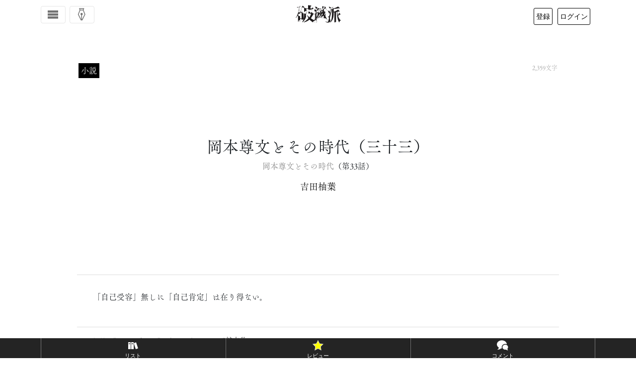

--- FILE ---
content_type: text/html; charset=UTF-8
request_url: https://hametuha.com/novel/38084/
body_size: 26999
content:
<!DOCTYPE html>
<html lang="ja">
<!--<![endif]-->
<head prefix="og: http://ogp.me/ns# fb: http://ogp.me/ns/fb# article: http://ogp.me/ns/article#">
	<meta charset="UTF-8"/>
	<meta name='robots' content='max-image-preview:large' />
<title>「岡本尊文とその時代（三十三）」吉田柚葉（小説, 破滅派, 2019年）</title>
<meta name="description" content="「自己受容」無しに「自己肯定」は在り得ない。" />
<!-- OGP -->
<meta property="og:title" content="「岡本尊文とその時代（三十三）」吉田柚葉（小説, 破滅派, 2019年）"/>
<meta property="og:url" content="https://hametuha.com/novel/38084/" />
<meta property="og:image" content="https://hametuha.com/wp-content/themes/hametuha/assets/img/facebook-logo-2016.png" />
<meta property="og:description" content="「自己受容」無しに「自己肯定」は在り得ない。" />
<meta property="og:type" content="article" />
<meta property="article:author" content="https://hametuha.com/author/yuzuhayoshida/" />
<meta property="article:publisher" content="https://www.facebook.com/hametuha.inc" />
<meta property="og:site_name" content="破滅派｜オンライン文芸誌" />
<meta property="og:locale" content="ja_jp" />
<meta property="fb:admins" content="1034317368" />
<meta property="fb:app_id" content="196054397143922" />
<meta property="fb:pages" content="196103120449777,112969535414323" />
<!-- twitter cards --><meta name="twitter:card" content="summary" /><meta name="twitter:site" content="@hametuha" /><meta name="twitter:domain" content="hametuha.com" /><meta name="twitter:creator" content="@yuzuhayoshida" /><meta name="twitter:title" content="「岡本尊文とその時代（三十三）」吉田柚葉（小説, 破滅派, 2019年）" /><meta name="twitter:desc" content="「自己受容」無しに「自己肯定」は在り得ない。" /><meta name="twitter:image" content="https://hametuha.com/wp-content/themes/hametuha/assets/img/facebook-logo-2016.png" />	<meta name="viewport" content="width=device-width,initial-scale=1.0" />
	<link rel='dns-prefetch' href='//www.google.com' />
<link rel="alternate" type="application/rss+xml" title="破滅派 &raquo; 岡本尊文とその時代（三十三） のコメントのフィード" href="https://hametuha.com/novel/38084/feed/" />
<link rel='stylesheet' id='wp-block-library-css' href='https://hametuha.com/wp-includes/css/dist/block-library/style.min.css?ver=6.8.3' type='text/css' media='all' />
<style id='classic-theme-styles-inline-css' type='text/css'>
/*! This file is auto-generated */
.wp-block-button__link{color:#fff;background-color:#32373c;border-radius:9999px;box-shadow:none;text-decoration:none;padding:calc(.667em + 2px) calc(1.333em + 2px);font-size:1.125em}.wp-block-file__button{background:#32373c;color:#fff;text-decoration:none}
</style>
<link rel='stylesheet' id='hamail-block-table-view-css' href='https://hametuha.com/wp-content/plugins/hamail/assets/css/hamail-block-table-view.css?ver=c8bcc863ea58434a48df679e83cfaeb5' type='text/css' media='all' />
<link rel='stylesheet' id='nlmg-resign-block-css' href='https://hametuha.com/wp-content/plugins/never-let-me-go/dist/css/blocks/resign-block.css?ver=e1bd232389667b951c520d8cffd31702' type='text/css' media='screen' />
<style id='global-styles-inline-css' type='text/css'>
:root{--wp--preset--aspect-ratio--square: 1;--wp--preset--aspect-ratio--4-3: 4/3;--wp--preset--aspect-ratio--3-4: 3/4;--wp--preset--aspect-ratio--3-2: 3/2;--wp--preset--aspect-ratio--2-3: 2/3;--wp--preset--aspect-ratio--16-9: 16/9;--wp--preset--aspect-ratio--9-16: 9/16;--wp--preset--color--black: #000000;--wp--preset--color--cyan-bluish-gray: #abb8c3;--wp--preset--color--white: #ffffff;--wp--preset--color--pale-pink: #f78da7;--wp--preset--color--vivid-red: #cf2e2e;--wp--preset--color--luminous-vivid-orange: #ff6900;--wp--preset--color--luminous-vivid-amber: #fcb900;--wp--preset--color--light-green-cyan: #7bdcb5;--wp--preset--color--vivid-green-cyan: #00d084;--wp--preset--color--pale-cyan-blue: #8ed1fc;--wp--preset--color--vivid-cyan-blue: #0693e3;--wp--preset--color--vivid-purple: #9b51e0;--wp--preset--gradient--vivid-cyan-blue-to-vivid-purple: linear-gradient(135deg,rgba(6,147,227,1) 0%,rgb(155,81,224) 100%);--wp--preset--gradient--light-green-cyan-to-vivid-green-cyan: linear-gradient(135deg,rgb(122,220,180) 0%,rgb(0,208,130) 100%);--wp--preset--gradient--luminous-vivid-amber-to-luminous-vivid-orange: linear-gradient(135deg,rgba(252,185,0,1) 0%,rgba(255,105,0,1) 100%);--wp--preset--gradient--luminous-vivid-orange-to-vivid-red: linear-gradient(135deg,rgba(255,105,0,1) 0%,rgb(207,46,46) 100%);--wp--preset--gradient--very-light-gray-to-cyan-bluish-gray: linear-gradient(135deg,rgb(238,238,238) 0%,rgb(169,184,195) 100%);--wp--preset--gradient--cool-to-warm-spectrum: linear-gradient(135deg,rgb(74,234,220) 0%,rgb(151,120,209) 20%,rgb(207,42,186) 40%,rgb(238,44,130) 60%,rgb(251,105,98) 80%,rgb(254,248,76) 100%);--wp--preset--gradient--blush-light-purple: linear-gradient(135deg,rgb(255,206,236) 0%,rgb(152,150,240) 100%);--wp--preset--gradient--blush-bordeaux: linear-gradient(135deg,rgb(254,205,165) 0%,rgb(254,45,45) 50%,rgb(107,0,62) 100%);--wp--preset--gradient--luminous-dusk: linear-gradient(135deg,rgb(255,203,112) 0%,rgb(199,81,192) 50%,rgb(65,88,208) 100%);--wp--preset--gradient--pale-ocean: linear-gradient(135deg,rgb(255,245,203) 0%,rgb(182,227,212) 50%,rgb(51,167,181) 100%);--wp--preset--gradient--electric-grass: linear-gradient(135deg,rgb(202,248,128) 0%,rgb(113,206,126) 100%);--wp--preset--gradient--midnight: linear-gradient(135deg,rgb(2,3,129) 0%,rgb(40,116,252) 100%);--wp--preset--font-size--small: 13px;--wp--preset--font-size--medium: 20px;--wp--preset--font-size--large: 36px;--wp--preset--font-size--x-large: 42px;--wp--preset--spacing--20: 0.44rem;--wp--preset--spacing--30: 0.67rem;--wp--preset--spacing--40: 1rem;--wp--preset--spacing--50: 1.5rem;--wp--preset--spacing--60: 2.25rem;--wp--preset--spacing--70: 3.38rem;--wp--preset--spacing--80: 5.06rem;--wp--preset--shadow--natural: 6px 6px 9px rgba(0, 0, 0, 0.2);--wp--preset--shadow--deep: 12px 12px 50px rgba(0, 0, 0, 0.4);--wp--preset--shadow--sharp: 6px 6px 0px rgba(0, 0, 0, 0.2);--wp--preset--shadow--outlined: 6px 6px 0px -3px rgba(255, 255, 255, 1), 6px 6px rgba(0, 0, 0, 1);--wp--preset--shadow--crisp: 6px 6px 0px rgba(0, 0, 0, 1);}:where(.is-layout-flex){gap: 0.5em;}:where(.is-layout-grid){gap: 0.5em;}body .is-layout-flex{display: flex;}.is-layout-flex{flex-wrap: wrap;align-items: center;}.is-layout-flex > :is(*, div){margin: 0;}body .is-layout-grid{display: grid;}.is-layout-grid > :is(*, div){margin: 0;}:where(.wp-block-columns.is-layout-flex){gap: 2em;}:where(.wp-block-columns.is-layout-grid){gap: 2em;}:where(.wp-block-post-template.is-layout-flex){gap: 1.25em;}:where(.wp-block-post-template.is-layout-grid){gap: 1.25em;}.has-black-color{color: var(--wp--preset--color--black) !important;}.has-cyan-bluish-gray-color{color: var(--wp--preset--color--cyan-bluish-gray) !important;}.has-white-color{color: var(--wp--preset--color--white) !important;}.has-pale-pink-color{color: var(--wp--preset--color--pale-pink) !important;}.has-vivid-red-color{color: var(--wp--preset--color--vivid-red) !important;}.has-luminous-vivid-orange-color{color: var(--wp--preset--color--luminous-vivid-orange) !important;}.has-luminous-vivid-amber-color{color: var(--wp--preset--color--luminous-vivid-amber) !important;}.has-light-green-cyan-color{color: var(--wp--preset--color--light-green-cyan) !important;}.has-vivid-green-cyan-color{color: var(--wp--preset--color--vivid-green-cyan) !important;}.has-pale-cyan-blue-color{color: var(--wp--preset--color--pale-cyan-blue) !important;}.has-vivid-cyan-blue-color{color: var(--wp--preset--color--vivid-cyan-blue) !important;}.has-vivid-purple-color{color: var(--wp--preset--color--vivid-purple) !important;}.has-black-background-color{background-color: var(--wp--preset--color--black) !important;}.has-cyan-bluish-gray-background-color{background-color: var(--wp--preset--color--cyan-bluish-gray) !important;}.has-white-background-color{background-color: var(--wp--preset--color--white) !important;}.has-pale-pink-background-color{background-color: var(--wp--preset--color--pale-pink) !important;}.has-vivid-red-background-color{background-color: var(--wp--preset--color--vivid-red) !important;}.has-luminous-vivid-orange-background-color{background-color: var(--wp--preset--color--luminous-vivid-orange) !important;}.has-luminous-vivid-amber-background-color{background-color: var(--wp--preset--color--luminous-vivid-amber) !important;}.has-light-green-cyan-background-color{background-color: var(--wp--preset--color--light-green-cyan) !important;}.has-vivid-green-cyan-background-color{background-color: var(--wp--preset--color--vivid-green-cyan) !important;}.has-pale-cyan-blue-background-color{background-color: var(--wp--preset--color--pale-cyan-blue) !important;}.has-vivid-cyan-blue-background-color{background-color: var(--wp--preset--color--vivid-cyan-blue) !important;}.has-vivid-purple-background-color{background-color: var(--wp--preset--color--vivid-purple) !important;}.has-black-border-color{border-color: var(--wp--preset--color--black) !important;}.has-cyan-bluish-gray-border-color{border-color: var(--wp--preset--color--cyan-bluish-gray) !important;}.has-white-border-color{border-color: var(--wp--preset--color--white) !important;}.has-pale-pink-border-color{border-color: var(--wp--preset--color--pale-pink) !important;}.has-vivid-red-border-color{border-color: var(--wp--preset--color--vivid-red) !important;}.has-luminous-vivid-orange-border-color{border-color: var(--wp--preset--color--luminous-vivid-orange) !important;}.has-luminous-vivid-amber-border-color{border-color: var(--wp--preset--color--luminous-vivid-amber) !important;}.has-light-green-cyan-border-color{border-color: var(--wp--preset--color--light-green-cyan) !important;}.has-vivid-green-cyan-border-color{border-color: var(--wp--preset--color--vivid-green-cyan) !important;}.has-pale-cyan-blue-border-color{border-color: var(--wp--preset--color--pale-cyan-blue) !important;}.has-vivid-cyan-blue-border-color{border-color: var(--wp--preset--color--vivid-cyan-blue) !important;}.has-vivid-purple-border-color{border-color: var(--wp--preset--color--vivid-purple) !important;}.has-vivid-cyan-blue-to-vivid-purple-gradient-background{background: var(--wp--preset--gradient--vivid-cyan-blue-to-vivid-purple) !important;}.has-light-green-cyan-to-vivid-green-cyan-gradient-background{background: var(--wp--preset--gradient--light-green-cyan-to-vivid-green-cyan) !important;}.has-luminous-vivid-amber-to-luminous-vivid-orange-gradient-background{background: var(--wp--preset--gradient--luminous-vivid-amber-to-luminous-vivid-orange) !important;}.has-luminous-vivid-orange-to-vivid-red-gradient-background{background: var(--wp--preset--gradient--luminous-vivid-orange-to-vivid-red) !important;}.has-very-light-gray-to-cyan-bluish-gray-gradient-background{background: var(--wp--preset--gradient--very-light-gray-to-cyan-bluish-gray) !important;}.has-cool-to-warm-spectrum-gradient-background{background: var(--wp--preset--gradient--cool-to-warm-spectrum) !important;}.has-blush-light-purple-gradient-background{background: var(--wp--preset--gradient--blush-light-purple) !important;}.has-blush-bordeaux-gradient-background{background: var(--wp--preset--gradient--blush-bordeaux) !important;}.has-luminous-dusk-gradient-background{background: var(--wp--preset--gradient--luminous-dusk) !important;}.has-pale-ocean-gradient-background{background: var(--wp--preset--gradient--pale-ocean) !important;}.has-electric-grass-gradient-background{background: var(--wp--preset--gradient--electric-grass) !important;}.has-midnight-gradient-background{background: var(--wp--preset--gradient--midnight) !important;}.has-small-font-size{font-size: var(--wp--preset--font-size--small) !important;}.has-medium-font-size{font-size: var(--wp--preset--font-size--medium) !important;}.has-large-font-size{font-size: var(--wp--preset--font-size--large) !important;}.has-x-large-font-size{font-size: var(--wp--preset--font-size--x-large) !important;}
:where(.wp-block-post-template.is-layout-flex){gap: 1.25em;}:where(.wp-block-post-template.is-layout-grid){gap: 1.25em;}
:where(.wp-block-columns.is-layout-flex){gap: 2em;}:where(.wp-block-columns.is-layout-grid){gap: 2em;}
:root :where(.wp-block-pullquote){font-size: 1.5em;line-height: 1.6;}
</style>
<link rel='stylesheet' id='anyway-feedback-css' href='https://hametuha.com/wp-content/plugins/anyway-feedback/dist/css/afb-style.css?ver=1.1.0' type='text/css' media='screen' />
<link rel='stylesheet' id='related-post-patch/css/related-post.css-css' href='https://hametuha.com/wp-content/plugins/related-ad-patch/dist/css/related-post.css?ver=1680260735' type='text/css' media='all' />
<link rel='stylesheet' id='ligature-symbols-css' href='https://hametuha.com/wp-content/plugins/gianism/assets/css/lsf.css?ver=2.11' type='text/css' media='all' />
<link rel='stylesheet' id='gianism-css' href='https://hametuha.com/wp-content/plugins/gianism/assets/css/gianism-style.css?ver=5.3.0' type='text/css' media='all' />
<link rel='stylesheet' id='hameslack-gianism-css' href='https://hametuha.com/wp-content/plugins/hameslack/dist/css/gianism.css?ver=2.1.0' type='text/css' media='all' />
<link rel='stylesheet' id='wp-hamazon-css' href='https://hametuha.com/wp-content/plugins/wp-hamazon/assets/css/hamazon.css?ver=5.2.0' type='text/css' media='all' />
<link rel='stylesheet' id='font-awesome-css' href='https://use.fontawesome.com/releases/v5.6.3/css/all.css?ver=5.6.3' type='text/css' media='all' integrity='sha384-UHRtZLI+pbxtHCWp1t77Bi1L4ZtiqrqD80Kn4Z8NTSRyMA2Fd33n5dQ8lWUE00s/' crossorigin='anonymous' />
<link rel='stylesheet' id='hametuha-app-css' href='https://hametuha.com/wp-content/themes/hametuha/assets/css/app.css?ver=v2025.12.31.0044' type='text/css' media='all' />
<script type="text/javascript" id="cookie-tasting-js-extra">
/* <![CDATA[ */
var CookieTasting = {"interval":"300","name":"name","updated":"last_updated","guest":"Guest","nonce_ep":"https:\/\/hametuha.com\/wp-json\/cookie\/v1\/nonce","debug":""};
/* ]]> */
</script>
<script type="text/javascript" src="https://hametuha.com/wp-content/plugins/cookie-tasting/assets/js/cookie.js?ver=1.0.11" id="cookie-tasting-js"></script>
<script type="text/javascript" src="//webfont.fontplus.jp/accessor/script/fontplus.js?xnZANi~MEp8%3D&amp;aa=1&amp;chws=1" id="font-plus-js"></script>
<link rel="https://api.w.org/" href="https://hametuha.com/wp-json/" /><link rel="alternate" title="JSON" type="application/json" href="https://hametuha.com/wp-json/wp/v2/posts/38084" /><link rel="EditURI" type="application/rsd+xml" title="RSD" href="https://hametuha.com/xmlrpc.php?rsd" />
<meta name="generator" content="WordPress 6.8.3" />
<link rel="canonical" href="https://hametuha.com/novel/38084/" />
<link rel='shortlink' href='https://hametuha.com/?p=38084' />
<link rel="alternate" title="oEmbed (JSON)" type="application/json+oembed" href="https://hametuha.com/wp-json/oembed/1.0/embed?url=https%3A%2F%2Fhametuha.com%2Fnovel%2F38084%2F" />
<link rel="alternate" title="oEmbed (XML)" type="text/xml+oembed" href="https://hametuha.com/wp-json/oembed/1.0/embed?url=https%3A%2F%2Fhametuha.com%2Fnovel%2F38084%2F&#038;format=xml" />
		<script type="text/javascript">
				(function(c,l,a,r,i,t,y){
					c[a]=c[a]||function(){(c[a].q=c[a].q||[]).push(arguments)};t=l.createElement(r);t.async=1;
					t.src="https://www.clarity.ms/tag/"+i+"?ref=wordpress";y=l.getElementsByTagName(r)[0];y.parentNode.insertBefore(t,y);
				})(window, document, "clarity", "script", "uunkgnmvvo");
		</script>
		<style id='hashboard-dynamic-colors'>
:root {
  --hb-primary: #1F1C1D;
  --hb-primary-rgb: 31, 28, 29;
  --hb-primary-darker-10: #1b191a;
  --hb-primary-darker-20: #181617;
  --hb-secondary: #949395;
  --hb-secondary-rgb: 148, 147, 149;
  --hb-success: #7fae49;
  --hb-success-rgb: 127, 174, 73;
  --hb-success-darker-10: #729c41;
  --hb-success-darker-20: #658b3a;
  --hb-danger: #f44336;
  --hb-danger-rgb: 244, 67, 54;
  --hb-danger-darker-10: #db3c30;
  --hb-danger-darker-20: #c3352b;
  --hb-warning: #F5AC37;
  --hb-warning-rgb: 245, 172, 55;
  --hb-warning-darker-10: #dc9a31;
  --hb-warning-darker-20: #c4892c;
  --hb-yellow: #F5AC37;
  --hb-yellow-rgb: 245, 172, 55;
  --hb-brown: #594324;
  --hb-brown-rgb: 89, 67, 36;
  --hb-red: #f44336;
  --hb-red-rgb: 244, 67, 54;
  --hb-blue: #176B86;
  --hb-blue-rgb: 23, 107, 134;
  --hb-green: #7fae49;
  --hb-green-rgb: 127, 174, 73;
}
</style>
	<link rel="shortcut icon" href="https://hametuha.com/wp-content/themes/hametuha/assets/img/favicon.ico"/>
	<!-- Hametuha JSON-LD // -->
<script type="application/ld+json">
{"@type":"ShortStory","@id":"https:\/\/hametuha.com\/novel\/38084\/","url":"https:\/\/hametuha.com\/novel\/38084\/","datePublished":"2019-07-23T21:51:05+09:00","dateModified":"2019-10-12T02:38:14+09:00","publisher":{"@type":"Organization","url":"https:\/\/hametuha.com","logo":{"@type":"ImageObject","url":"https:\/\/hametuha.com\/wp-content\/themes\/hametuha\/assets\/img\/hametuha-logo.png","width":300,"height":150},"name":"\u7834\u6ec5\u6d3e","telephone":"050 5532 8327","sameAs":["https:\/\/www.facebook.com\/hametuha.inc","https:\/\/twitter.com\/hametuha"]},"author":[{"@type":"Person","@id":"https:\/\/hametuha.com\/doujin\/detail\/yuzuhayoshida","name":"\u5409\u7530\u67da\u8449","url":"https:\/\/hametuha.com\/doujin\/detail\/yuzuhayoshida"}],"headline":"\u5ca1\u672c\u5c0a\u6587\u3068\u305d\u306e\u6642\u4ee3\uff08\u4e09\u5341\u4e09\uff09","@context":"http:\/\/schema.org"}
</script>
<!-- // JSON-LD -->
		<!-- Google tag (gtag.js) -->
		<script async src="https://www.googletagmanager.com/gtag/js?id=G-GX6ZTNEEW8"></script>
		<script>
		(function() {
			window.dataLayer = window.dataLayer || [];

			function gtag() {
				dataLayer.push( arguments );
			}

			gtag( 'js', new Date() );
			// Setup config.
			var config = {
				link_attribution: true
			};
			// Custom dimensions.
			var customMap = {};
			// User properties.
			var userProperties = {};
			try {
				// Set user id.
				var uid = CookieTasting.get( 'uuid' );
				gtag( 'set', {
					user_id: uid
				} );
				customMap[ 'dimension5' ] = 'user_id';
				userProperties.client_id = uid;
			} catch ( err ) {
			}
			userProperties.user_type="anonymous";			if ( Object.keys( userProperties ).length > 0 ) {
				config.user_properties = userProperties;
			}
			customMap["dimension1"] = "post_type";config["post_type"] = "post";customMap["dimension2"] = "author";config["author"] = 3865;customMap["metric1"] = "content_length";config["content_length"] = 2359;customMap["dimension3"] = "category";config["category"] = 12;customMap["dimension4"] = "page_type";config["page_type"] = "public";			if ( 0 < Object.keys( customMap ).length ) {
				config.custom_map = customMap;
			}
						gtag( 'config', 'G-GX6ZTNEEW8', config );
		})()
		</script>
		<link rel="icon" href="https://hametuha.com/wp-content/uploads/2018/05/cropped-ha_logo_revised-32x32.png" sizes="32x32" />
<link rel="icon" href="https://hametuha.com/wp-content/uploads/2018/05/cropped-ha_logo_revised-192x192.png" sizes="192x192" />
<link rel="apple-touch-icon" href="https://hametuha.com/wp-content/uploads/2018/05/cropped-ha_logo_revised-180x180.png" />
<meta name="msapplication-TileImage" content="https://hametuha.com/wp-content/uploads/2018/05/cropped-ha_logo_revised-270x270.png" />
</head>
<body
class="wp-singular post-template-default single single-post postid-38084 single-format-image wp-theme-hametuha">
<!-- Load Facebook SDK for JavaScript -->
<div id="fb-root"></div>
<div id="whole-body">
<header id="header" class="navbar navbar-expand-lg navbar-light fixed-top" role="navigation">
	<div class="container d-flex justify-content-between align-items-center">
		<!-- Toggle buttons (left side) -->
		<div class="d-flex justify-content-start">
			<button class="navbar-toggler d-inline-block" type="button" data-bs-toggle="offcanvas" data-bs-target="#header-navigation"
				aria-controls="header-navigation" aria-expanded="false" aria-label="Toggle navigation">
				<i class="icon-menu6"></i>
			</button>

							<button class="navbar-toggler navbar-write write-panel-btn ms-2 d-inline-block" type="button">
					<i class="icon-pen4"></i>
				</button>
					</div>

		<!-- Logo (center) -->
		<a class="navbar-brand logo" rel="home" href="https://hametuha.com/">
			<i class="icon-hametuha"></i><span>破滅派</span>
		</a>

		<!-- User info (right side) -->
		<div id="user-info"></div>

	</div><!-- .container -->
</header>

<!-- Offcanvas Navigation Menu -->
<div class="offcanvas offcanvas-start" tabindex="-1" id="header-navigation" aria-labelledby="header-navigationLabel">
	<div class="offcanvas-header">
	<h5 class="offcanvas-title" id="header-navigationLabel">メニュー</h5>
	<button type="button" class="btn-close" data-bs-dismiss="offcanvas" aria-label="Close"></button>
</div>
<div class="offcanvas-body">
	<nav class="navbar-nav flex-column">
		<ul class="nav flex-column">
			<li class="nav-item">
				<a class="nav-link" rel="home" href="https://hametuha.com">
					<i class="icon-home"></i> ホーム
				</a>
			</li>
			<li class="nav-item">
				<div class="nav-link-group d-flex justify-content-between align-items-center">
					<a class="nav-link flex-grow-1" href="https://hametuha.com/news/">
						<i class="icon-newspaper"></i> 文学ニュース
					</a>
					<button class="btn btn-sm btn-link nav-toggle" data-bs-toggle="collapse" data-bs-target="#newsSubmenu" aria-expanded="false">
						<i class="icon-arrow-up close"></i>
						<i class="icon-plus open"></i>
					</button>
				</div>
				<ul class="collapse nav flex-column ps-3" id="newsSubmenu">
											<li class="nav-item">
							<a class="nav-link" href="https://hametuha.com/news/genre/event/%e3%82%a2%e3%83%b3%e3%82%b1%e3%83%bc%e3%83%88/">
								アンケート <small
									class="text-muted">1</small>
							</a>
						</li>
											<li class="nav-item">
							<a class="nav-link" href="https://hametuha.com/news/genre/event/">
								イベント <small
									class="text-muted">28</small>
							</a>
						</li>
											<li class="nav-item">
							<a class="nav-link" href="https://hametuha.com/news/genre/interview/">
								インタビュー <small
									class="text-muted">10</small>
							</a>
						</li>
											<li class="nav-item">
							<a class="nav-link" href="https://hametuha.com/news/genre/event/online-event/">
								オンラインイベント <small
									class="text-muted">306</small>
							</a>
						</li>
											<li class="nav-item">
							<a class="nav-link" href="https://hametuha.com/news/genre/reading/column/">
								コラム <small
									class="text-muted">4</small>
							</a>
						</li>
											<li class="nav-item">
							<a class="nav-link" href="https://hametuha.com/news/genre/publishing/tech/">
								テクノロジー <small
									class="text-muted">177</small>
							</a>
						</li>
											<li class="nav-item">
							<a class="nav-link" href="https://hametuha.com/news/genre/media/tv/">
								テレビ・YouTube <small
									class="text-muted">23</small>
							</a>
						</li>
											<li class="nav-item">
							<a class="nav-link" href="https://hametuha.com/news/genre/media/">
								メディア <small
									class="text-muted">62</small>
							</a>
						</li>
											<li class="nav-item">
							<a class="nav-link" href="https://hametuha.com/news/genre/media/radio/">
								ラジオ・ポッドキャスト <small
									class="text-muted">23</small>
							</a>
						</li>
											<li class="nav-item">
							<a class="nav-link" href="https://hametuha.com/news/genre/event/real-event/">
								リアルイベント <small
									class="text-muted">1,001</small>
							</a>
						</li>
											<li class="nav-item">
							<a class="nav-link" href="https://hametuha.com/news/genre/media/little-press/">
								リトルプレス <small
									class="text-muted">33</small>
							</a>
						</li>
											<li class="nav-item">
							<a class="nav-link" href="https://hametuha.com/news/genre/reading/reportage/">
								ルポ <small
									class="text-muted">16</small>
							</a>
						</li>
											<li class="nav-item">
							<a class="nav-link" href="https://hametuha.com/news/genre/event/participate/">
								公募 <small
									class="text-muted">76</small>
							</a>
						</li>
											<li class="nav-item">
							<a class="nav-link" href="https://hametuha.com/news/genre/publishing/">
								出版・流通 <small
									class="text-muted">114</small>
							</a>
						</li>
											<li class="nav-item">
							<a class="nav-link" href="https://hametuha.com/news/genre/seriese/how-to-be-a-publisher/">
								出版社の作り方 <small
									class="text-muted">8</small>
							</a>
						</li>
											<li class="nav-item">
							<a class="nav-link" href="https://hametuha.com/news/genre/publishing/library/">
								図書館 <small
									class="text-muted">106</small>
							</a>
						</li>
											<li class="nav-item">
							<a class="nav-link" href="https://hametuha.com/news/genre/fixed-point/">
								定点観測 <small
									class="text-muted">156</small>
							</a>
						</li>
											<li class="nav-item">
							<a class="nav-link" href="https://hametuha.com/news/genre/literature/">
								文学 <small
									class="text-muted">120</small>
							</a>
						</li>
											<li class="nav-item">
							<a class="nav-link" href="https://hametuha.com/news/genre/%e6%96%87%e5%ad%a6%e8%b3%9e/">
								文学賞 <small
									class="text-muted">3</small>
							</a>
						</li>
											<li class="nav-item">
							<a class="nav-link" href="https://hametuha.com/news/genre/event/prize/">
								文学賞 <small
									class="text-muted">342</small>
							</a>
						</li>
											<li class="nav-item">
							<a class="nav-link" href="https://hametuha.com/news/genre/literature/japanese-literature/">
								日本文学 <small
									class="text-muted">781</small>
							</a>
						</li>
											<li class="nav-item">
							<a class="nav-link" href="https://hametuha.com/news/genre/media/movie/">
								映画 <small
									class="text-muted">48</small>
							</a>
						</li>
											<li class="nav-item">
							<a class="nav-link" href="https://hametuha.com/news/genre/publishing/book-store/">
								書店 <small
									class="text-muted">141</small>
							</a>
						</li>
											<li class="nav-item">
							<a class="nav-link" href="https://hametuha.com/news/genre/reading/book-review/">
								書評 <small
									class="text-muted">10</small>
							</a>
						</li>
											<li class="nav-item">
							<a class="nav-link" href="https://hametuha.com/news/genre/publishing/logistics/">
								流通 <small
									class="text-muted">507</small>
							</a>
						</li>
											<li class="nav-item">
							<a class="nav-link" href="https://hametuha.com/news/genre/literature/foreign-literature/">
								海外文学 <small
									class="text-muted">244</small>
							</a>
						</li>
											<li class="nav-item">
							<a class="nav-link" href="https://hametuha.com/news/genre/seriese/">
								特集 <small
									class="text-muted">0</small>
							</a>
						</li>
											<li class="nav-item">
							<a class="nav-link" href="https://hametuha.com/news/genre/reading/">
								読み物 <small
									class="text-muted">0</small>
							</a>
						</li>
											<li class="nav-item">
							<a class="nav-link" href="https://hametuha.com/news/genre/media/magazine/">
								雑誌・書籍 <small
									class="text-muted">690</small>
							</a>
						</li>
									</ul>
			</li>

			<li class="nav-item">
				<hr class="dropdown-divider">
			</li>

			<li class="nav-item"><span class="nav-link text-muted">作品</span></li>

			<li class="nav-item">
				<div class="nav-link-group d-flex justify-content-between align-items-center">
					<a class="nav-link flex-grow-1" href="https://hametuha.com/latest/">
						すべての作品
					</a>
					<button class="btn btn-sm btn-link nav-toggle" data-bs-toggle="collapse" data-bs-target="#worksSubmenu" aria-expanded="false">
						<i class="icon-arrow-up close"></i>
						<i class="icon-plus open"></i>
					</button>
				</div>
				<ul class="collapse nav flex-column ps-3" id="worksSubmenu">
											<li class="nav-item">
							<a class="nav-link" href="https://hametuha.com/genre/essaie/">
								エセー								<small class="text-muted">675									作品</small>
							</a>
						</li>
											<li class="nav-item">
							<a class="nav-link" href="https://hametuha.com/genre/repo/">
								ルポ・ノンフィクション								<small class="text-muted">59									作品</small>
							</a>
						</li>
											<li class="nav-item">
							<a class="nav-link" href="https://hametuha.com/genre/dialogue/">
								対談など								<small class="text-muted">13									作品</small>
							</a>
						</li>
											<li class="nav-item">
							<a class="nav-link" href="https://hametuha.com/genre/novel/">
								小説								<small class="text-muted">3,309									作品</small>
							</a>
						</li>
											<li class="nav-item">
							<a class="nav-link" href="https://hametuha.com/genre/drama/">
								戯曲・脚本								<small class="text-muted">24									作品</small>
							</a>
						</li>
											<li class="nav-item">
							<a class="nav-link" href="https://hametuha.com/genre/etude/">
								評論・批評								<small class="text-muted">47									作品</small>
							</a>
						</li>
											<li class="nav-item">
							<a class="nav-link" href="https://hametuha.com/genre/poeme/">
								詩								<small class="text-muted">519									作品</small>
							</a>
						</li>
										<li class="nav-item">
						<a class="nav-link d-flex justify-content-between align-items-center" href="#genreSubmenu" data-bs-toggle="collapse" aria-expanded="false">
							<span>ジャンル</span>
							<i class="icon-arrow-up close"></i>
							<i class="icon-plus open"></i>
						</a>
						<ul class="collapse nav flex-column ps-3" id="genreSubmenu">
															<li class="nav-item">
									<a class="nav-link" href="https://hametuha.com/keyword/bl/">
										BL										<small class="text-muted">99											件</small>
									</a>
								</li>
															<li class="nav-item">
									<a class="nav-link" href="https://hametuha.com/keyword/sf/">
										SF										<small class="text-muted">452											件</small>
									</a>
								</li>
															<li class="nav-item">
									<a class="nav-link" href="https://hametuha.com/keyword/suspense/">
										サスペンス										<small class="text-muted">328											件</small>
									</a>
								</li>
															<li class="nav-item">
									<a class="nav-link" href="https://hametuha.com/keyword/%e3%83%89%e3%82%ad%e3%83%a5%e3%83%a1%e3%83%b3%e3%82%bf%e3%83%aa%e3%83%bc/">
										ドキュメンタリー										<small class="text-muted">102											件</small>
									</a>
								</li>
															<li class="nav-item">
									<a class="nav-link" href="https://hametuha.com/keyword/hard-boiled/">
										ハードボイルド										<small class="text-muted">101											件</small>
									</a>
								</li>
															<li class="nav-item">
									<a class="nav-link" href="https://hametuha.com/keyword/fantasy/">
										ファンタジー										<small class="text-muted">327											件</small>
									</a>
								</li>
															<li class="nav-item">
									<a class="nav-link" href="https://hametuha.com/keyword/horror/">
										ホラー										<small class="text-muted">260											件</small>
									</a>
								</li>
															<li class="nav-item">
									<a class="nav-link" href="https://hametuha.com/keyword/mystery/">
										ミステリー										<small class="text-muted">489											件</small>
									</a>
								</li>
															<li class="nav-item">
									<a class="nav-link" href="https://hametuha.com/keyword/meta-fiction/">
										メタフィクション										<small class="text-muted">113											件</small>
									</a>
								</li>
															<li class="nav-item">
									<a class="nav-link" href="https://hametuha.com/keyword/humor/">
										ユーモア										<small class="text-muted">366											件</small>
									</a>
								</li>
															<li class="nav-item">
									<a class="nav-link" href="https://hametuha.com/keyword/%e3%83%a9%e3%82%a4%e3%83%88%e3%83%8e%e3%83%99%e3%83%ab/">
										ライトノベル										<small class="text-muted">73											件</small>
									</a>
								</li>
															<li class="nav-item">
									<a class="nav-link" href="https://hametuha.com/keyword/%e3%83%aa%e3%82%a2%e3%83%aa%e3%82%ba%e3%83%a0%e6%96%87%e5%ad%a6/">
										リアリズム文学										<small class="text-muted">275											件</small>
									</a>
								</li>
															<li class="nav-item">
									<a class="nav-link" href="https://hametuha.com/keyword/philosophie/">
										哲学										<small class="text-muted">159											件</small>
									</a>
								</li>
															<li class="nav-item">
									<a class="nav-link" href="https://hametuha.com/keyword/%e5%ad%a6%e5%9c%92%e3%83%a2%e3%83%8e/">
										学園モノ										<small class="text-muted">53											件</small>
									</a>
								</li>
															<li class="nav-item">
									<a class="nav-link" href="https://hametuha.com/keyword/porn/">
										官能										<small class="text-muted">128											件</small>
									</a>
								</li>
															<li class="nav-item">
									<a class="nav-link" href="https://hametuha.com/keyword/%e5%af%be%e8%ab%87/">
										対談										<small class="text-muted">11											件</small>
									</a>
								</li>
															<li class="nav-item">
									<a class="nav-link" href="https://hametuha.com/keyword/%e6%95%a3%e6%96%87/">
										散文										<small class="text-muted">193											件</small>
									</a>
								</li>
															<li class="nav-item">
									<a class="nav-link" href="https://hametuha.com/keyword/%e6%95%a3%e6%96%87%e8%a9%a9/">
										散文詩										<small class="text-muted">171											件</small>
									</a>
								</li>
															<li class="nav-item">
									<a class="nav-link" href="https://hametuha.com/keyword/%e6%96%87%e8%8a%b8%e8%a9%95%e8%ab%96/">
										文芸評論										<small class="text-muted">47											件</small>
									</a>
								</li>
															<li class="nav-item">
									<a class="nav-link" href="https://hametuha.com/keyword/%e6%9b%b8%e7%b0%a1%e4%bd%93%e5%b0%8f%e8%aa%ac/">
										書簡体小説										<small class="text-muted">8											件</small>
									</a>
								</li>
															<li class="nav-item">
									<a class="nav-link" href="https://hametuha.com/keyword/book-review/">
										書評										<small class="text-muted">37											件</small>
									</a>
								</li>
															<li class="nav-item">
									<a class="nav-link" href="https://hametuha.com/keyword/%e6%ad%b4%e5%8f%b2/">
										歴史物										<small class="text-muted">13											件</small>
									</a>
								</li>
															<li class="nav-item">
									<a class="nav-link" href="https://hametuha.com/keyword/ich-roman/">
										私小説										<small class="text-muted">349											件</small>
									</a>
								</li>
															<li class="nav-item">
									<a class="nav-link" href="https://hametuha.com/keyword/pure-literature/">
										純文学										<small class="text-muted">949											件</small>
									</a>
								</li>
															<li class="nav-item">
									<a class="nav-link" href="https://hametuha.com/keyword/self-enlightment/">
										自己啓発										<small class="text-muted">69											件</small>
									</a>
								</li>
															<li class="nav-item">
									<a class="nav-link" href="https://hametuha.com/keyword/%e8%87%aa%e7%94%b1%e8%a9%a9/">
										自由詩										<small class="text-muted">313											件</small>
									</a>
								</li>
													</ul>
					</li>
				</ul>
			</li>
			<li class="nav-item">
				<a class="nav-link" href="https://hametuha.com/kdp/">
					<i class="icon-amazon"></i> Kindle電子書籍
				</a>
			</li>
			<li class="nav-item">
				<a class="nav-link" href="https://hametuha.com/series/">
					<i class="icon-stack"></i> 連載
				</a>
			</li>
			<li class="nav-item">
				<hr class="dropdown-divider">
			</li>
			<li class="nav-item"><span class="nav-link text-muted">読者の反応</span></li>
			<li class="nav-item">
				<a class="nav-link" href="https://hametuha.com/ranking/">
					<i class="icon-crown"></i> 厳粛なランキング
				</a>
			</li>
			<li class="nav-item">
				<a class="nav-link" href="https://hametuha.com/recommends/">
					<i class="icon-heart"></i> 編集部おすすめ
				</a>
			</li>
			<li class="nav-item">
				<a class="nav-link" href="https://hametuha.com/lists/">
					<i class="icon-library2"></i> みんなで作るリスト
				</a>
			</li>
			<li class="nav-item">
				<div class="nav-link-group d-flex justify-content-between align-items-center">
					<span class="nav-link flex-grow-1 text-muted">
						<i class="icon-bubble"></i> レビュー
					</span>
					<button class="btn btn-sm btn-link nav-toggle" data-bs-toggle="collapse" data-bs-target="#reviewSubmenu" aria-expanded="false">
						<i class="icon-arrow-up close"></i>
						<i class="icon-plus open"></i>
					</button>
				</div>
				<ul class="collapse nav flex-column ps-3" id="reviewSubmenu">
											<li class="nav-item">
							<a class="nav-link"
								href="https://hametuha.com/reviewed/601/">バカ</a>
						</li>
											<li class="nav-item">
							<a class="nav-link"
								href="https://hametuha.com/reviewed/262/">よくできてる</a>
						</li>
											<li class="nav-item">
							<a class="nav-link"
								href="https://hametuha.com/reviewed/264/">わかりやすい</a>
						</li>
											<li class="nav-item">
							<a class="nav-link"
								href="https://hametuha.com/reviewed/271/">作者を殴りたい</a>
						</li>
											<li class="nav-item">
							<a class="nav-link"
								href="https://hametuha.com/reviewed/270/">作者を褒めたい</a>
						</li>
											<li class="nav-item">
							<a class="nav-link"
								href="https://hametuha.com/reviewed/265/">前衛的</a>
						</li>
											<li class="nav-item">
							<a class="nav-link"
								href="https://hametuha.com/reviewed/269/">死にたくなる</a>
						</li>
											<li class="nav-item">
							<a class="nav-link"
								href="https://hametuha.com/reviewed/266/">泣ける</a>
						</li>
											<li class="nav-item">
							<a class="nav-link"
								href="https://hametuha.com/reviewed/268/">生きたくなる</a>
						</li>
											<li class="nav-item">
							<a class="nav-link"
								href="https://hametuha.com/reviewed/602/">知的</a>
						</li>
											<li class="nav-item">
							<a class="nav-link"
								href="https://hametuha.com/reviewed/263/">破滅してる</a>
						</li>
											<li class="nav-item">
							<a class="nav-link"
								href="https://hametuha.com/reviewed/267/">笑える</a>
						</li>
									</ul>
			</li>
			<li class="nav-item">
				<hr class="dropdown-divider">
			</li>
			<li class="nav-item"><span class="nav-link text-muted">コミュニティ</span></li>

			<li class="nav-item">
				<a class="nav-link" href="https://hametuha.com/authors/">
					<i class="icon-user"></i> 執筆者一覧
				</a>
			</li>
			<li class="nav-item">
				<div class="nav-link-group d-flex justify-content-between align-items-center">
					<a class="nav-link flex-grow-1" href="https://hametuha.com/thread/">
						<i class="icon-stack-list"></i> なんでも掲示板
					</a>
					<button class="btn btn-sm btn-link nav-toggle" data-bs-toggle="collapse" data-bs-target="#threadSubmenu" aria-expanded="false">
						<i class="icon-arrow-up close"></i>
						<i class="icon-plus open"></i>
					</button>
				</div>
									<ul class="collapse nav flex-column ps-3" id="threadSubmenu">
													<li class="nav-item">
								<a class="nav-link" href="https://hametuha.com/topic/life-consulting/">
									人生相談									<small class="text-muted">16										件</small>
								</a>
							</li>
													<li class="nav-item">
								<a class="nav-link" href="https://hametuha.com/topic/misc-questions/">
									疑問・質問									<small class="text-muted">35										件</small>
								</a>
							</li>
													<li class="nav-item">
								<a class="nav-link" href="https://hametuha.com/topic/feature-request/">
									要望・提案									<small class="text-muted">16										件</small>
								</a>
							</li>
													<li class="nav-item">
								<a class="nav-link" href="https://hametuha.com/topic/conversation-piece/">
									雑談									<small class="text-muted">7										件</small>
								</a>
							</li>
											</ul>
							</li>
			<li class="nav-item">
				<a class="nav-link" href="https://hametuha.com/ideas/">
					<i class="icon-lamp"></i> 作品のアイデア
				</a>
			</li>
			<li class="nav-item">
				<a class="nav-link" href="https://hametuha.com/anpi/archives/">
					<i class="icon-thumbs-up"></i> 同人の安否情報
				</a>
			</li>
			<li class="nav-item">
				<a class="nav-link" href="https://hametuha.com/announcement/">
					<i class="icon-bullhorn"></i> 告知
				</a>
			</li>

			<li class="nav-item">
				<hr class="dropdown-divider">
			</li>

			<li class="nav-item">
				<div class="nav-link-group d-flex justify-content-between align-items-center">
					<a class="nav-link flex-grow-1" href="https://hametuha.com/about/">
						<i class="icon-ha"></i> 破滅派とは
					</a>
					<button class="btn btn-sm btn-link nav-toggle" data-bs-toggle="collapse" data-bs-target="#aboutSubmenu" aria-expanded="false">
						<i class="icon-arrow-up close"></i>
						<i class="icon-plus open"></i>
					</button>
				</div>
				<ul class="collapse nav flex-column ps-3" id="aboutSubmenu">
					<li class="nav-item">
						<a class="nav-link" href="https://hametuha.com/inquiry/">
							<i class="icon-envelop"></i> お問い合わせ
						</a>
					</li>
					<li class="nav-item">
						<a class="nav-link" href="https://hametuha.com/sanka/">
							<i class="icon-enter"></i> 参加する
						</a>
					</li>
					<li class="nav-item">
						<a class="nav-link" href="https://hametuha.com/merumaga/">
							<i class="icon-mail"></i> メルマガ購読
						</a>
					</li>
				</ul>
			</li>
			<li class="nav-item">
				<div class="nav-link-group d-flex justify-content-between align-items-center">
					<a class="nav-link flex-grow-1" href="https://hametuha.com/help">
						<i class="icon-question2"></i> ヘルプセンター
					</a>
					<button class="btn btn-sm btn-link nav-toggle" data-bs-toggle="collapse" data-bs-target="#helpSubmenu" aria-expanded="false">
						<i class="icon-arrow-up close"></i>
						<i class="icon-plus open"></i>
					</button>
				</div>
									<ul class="collapse nav flex-column ps-3" id="helpSubmenu">
													<li class="nav-item">
								<a class="nav-link" href="https://hametuha.com/faq-cat/account/">
									アカウントについて
									<small class="text-muted">6										件</small>
								</a>
							</li>
													<li class="nav-item">
								<a class="nav-link" href="https://hametuha.com/faq-cat/news/">
									ニュースについて
									<small class="text-muted">6										件</small>
								</a>
							</li>
													<li class="nav-item">
								<a class="nav-link" href="https://hametuha.com/faq-cat/sharing/">
									共有・宣伝について
									<small class="text-muted">10										件</small>
								</a>
							</li>
													<li class="nav-item">
								<a class="nav-link" href="https://hametuha.com/faq-cat/only-for-authors/">
									同人について
									<small class="text-muted">28										件</small>
								</a>
							</li>
													<li class="nav-item">
								<a class="nav-link" href="https://hametuha.com/faq-cat/add-post/">
									投稿について
									<small class="text-muted">41										件</small>
								</a>
							</li>
													<li class="nav-item">
								<a class="nav-link" href="https://hametuha.com/faq-cat/management/">
									運営について
									<small class="text-muted">18										件</small>
								</a>
							</li>
													<li class="nav-item">
								<a class="nav-link" href="https://hametuha.com/faq-cat/browsing/">
									閲覧について
									<small class="text-muted">9										件</small>
								</a>
							</li>
													<li class="nav-item">
								<a class="nav-link" href="https://hametuha.com/faq-cat/ebook/">
									電子書籍について
									<small class="text-muted">10										件</small>
								</a>
							</li>
											</ul>
							</li>
		</ul>
	</nav>
</div>
</div>
<!-- // .offcanvas -->


	<article id="viewing-content" class="post-38084 post type-post status-publish format-image hentry category-novel tag-mystery tag-meta-fiction tag-pure-literature post_format-post-format-image" itemscope itemtype="https://schema.org/BlogPosting" itemprop="mainEntityOfPage">
		<span class="hidden" itemprop="url">https://hametuha.com/novel/38084/</span>
		<span class="hidden" itemprop="publisher">破滅派</span>

		<div id="content-wrapper">
			<div class="work-wrapper">

				<div class="work-meta row">

					<div class="inner">
												<div class="work-meta-main has-excerpt">

							
							<h1 itemprop="headline">岡本尊文とその時代（三十三）</h1>

							<p class="series"><a href="https://hametuha.com/?post_type=series&p=34777" itemprop="isPartOf">岡本尊文とその時代</a>（第33話）</p>
							
							<p class="author">
								<a href="#post-author">吉田柚葉</a>
							</p>

						</div>

																			<div class="desc with-terms" itemprop="description">
								<p>「自己受容」無しに「自己肯定」は在り得ない。</p>
							</div>
						
													<p class="work-meta-tags">
								<span>タグ: </span><a class="tag-link" href="https://hametuha.com/keyword/mystery/">#ミステリー</a> <a class="tag-link" href="https://hametuha.com/keyword/meta-fiction/">#メタフィクション</a> <a class="tag-link" href="https://hametuha.com/keyword/pure-literature/">#純文学</a>							</p>
						
						<p class="genre">
							<a href="https://hametuha.com/genre/novel/" itemprop="genre">小説</a>						</p>

						<p class="length">
								<span itemprop="wordCount">2,359</span>文字
						</p>
					</div>

				</div>
				<!-- //.post-meta-single -->

					
				<div class="work-content" itemprop="articleBody">

					
<p>私の愛車であるボルボ４０のハンドルは宮崎氏の手に握られていた。スイッチをオンにしたシートヒーターは、日が照るにつれ、無用になった。空に雲は無く、果て無くまっさらな青が広がっていた。私は煙草を飲んだ。車内には、ラジオ放送が流れていた。</p>
<p>&nbsp;</p>
<blockquote><p>　――……其れも宇宙の変化の所為なのでしょうか。</p>
<p>――うん。其れは間違いないですね。所為、と云うか、兎に角そう云う物なのです。……そうだな、ぼくが今のビジネスを始めた時――二〇一四年頃ですね――は、月収四十万に到達するのに一年以上かかりました。ですが、今だったら、一年もかからないです。三週間とかですね（笑）。</p>
<p>――本当ですか（笑）。</p>
<p>――上手く<strong>直感</strong>を使えれば、ですよ。で、話を元に戻しますが、実際に、大人から子供まで、<strong>直感</strong>だけで生きているような部族は今でも地球上に存在してます。そう云う人達は、<strong>直感</strong>のエリートですんで、しかるべき知識を身に付けて、日本とかアメリカとか、大都市に出て来てぼくのやってる事業なんかを始めると、ぼくの百倍くらいはすぐに稼いじゃうんじゃないかな。</p>
<p>――それで、その、<strong>直感</strong>は、<strong>具体的に</strong>どう云う物なのでしょうか。</p>
<p>――<strong>具体的に</strong>、と云うのがどう云う意味かは判りませんが、その「具体例の提示を求める」行為自体が、<strong>直感</strong>の真逆の行動なんです。つまり、脳で考えて判断する、と云う行動……。</p>
<p>――はァ……。</p>
<p>――<strong>直感</strong>が何なのか知りたければ、自分の子宮の声を聞く必要があります。男性であれば、えー、臍の直ぐ下の辺りかな……。</p>
<p>――ごめんなさい、聞く、と云うのはどう云う事でしょうか。どうもイメージがつかなくて……。</p>
<p>――今、自分が求めている事を自分で自分に訊ねる、と云う事です。眠い、とか、焼肉が食べたい、とか。そう云うのが一番判り易い<strong>直感</strong>です。もっと高い次元の<strong>直感</strong>を知りたければ、やはりそう云う次元の低い<strong>直感</strong>をいちいち気にかける事から始めるしかありません。</p>
<p>――なるほど。ではその、気にかける、と云うのは……。</p>
<p>――<strong>惰性</strong>であるとか、<strong>ルーティーン</strong>であるとか、そう云うのを徹底的に疑ってみる、と云う事です。いちいち、自分に訊くんです。例えば、此の後スターバックスに行くとします、行ったとします。で、コーヒーを頼みました。飲むわけですが、二口くらい残ってしまった。そこで、その二口を飲みたいのかどうか、自分に訊くんです。で、いらないとおもったらそのまま捨てちゃう。</p>
<p>――其れは……、勿体無いと云うか……。</p>
<p>――しかし其れが「自己受容」なんですよ。「自己受容」無しに「自己肯定」は在り得ない。そして「自己肯定」の出来ない者の直感が研ぎ澄まされる筈が無いのです。</p>
<p>――はァ……（笑）。</p>
<p>――宇宙的な流れから言えば、二〇一二年の十二月二十二日あたりに、完全にフェーズが以降してしまったんです。<strong>直感</strong>で生きなくてはならないように、宇宙構造が入れ替わってしまった。そう云う意味では、日本は他のどの先進国よりも対応が遅れているんです。<ruby>何時<rt>いつ</rt></ruby>も通り（笑）。</p>
<p>――其れは、どう云った点から言える事なのでしょうか。</p>
<p>――例えば、ＡＤＨＤと呼ばれる人たちに関する理解が、そもそもおかしいんですよ。つまり、ＡＤＨＤの治療薬と云うのがあります。ドパミンやノルアドレナリンを人工的に摂取させる事で、無理矢理に集中力を上げさせると云う薬ですが、ああ云う薬っていうのはヨーロッパではとっくに使用を禁止されている物なのです。いや、ヨーロッパに限らず、もう世界中で禁止されている。其れが、日本だけで使われ続けている。薬を製造している会社の搾取源として、日本がいいように使われているわけです。こう云う事を言うと、どうも陰謀論じみてしまうので余りに言いたくないのですけれども……（笑）。しかし、常識で考えても、薬を以て子供を机に縛り付けておこうとする行為は、立派な人権侵害ではありませんか。</p>
<p>――そう言われれば、そうかもしれません……。</p>
<p>――だけれど日本では其れがまかり通っている。自分を殺して皆に合わせるのが良いと云う間違った価値観が絶対的な基準として存在し続けているわけです。そのためになら、身体に悪い薬だって子供に飲ませる。副作用だって凄いですよ、これ。頭痛、めまい、不眠、傾眠、幻覚、或いは動悸、血圧変動……。</p></blockquote>
<div class="content-hide-cover"></div>
					
											<p id="work-end-ranker" class="text-center" data-post="38084"><i
								class="icon-ha"></i></p>
					
					
					
				</div>
				<!-- //.single-post-content -->

				
				<div id="single-post-footernote">
					&copy; <span itemprop="copyrightYear">2019</span> 吉田柚葉					（
					<span class="pub-date">
						<span>2019年7月24日</span>公開
						<span class="hidden" itemprop="datePublished">2019-07-24T06:51:05+09:00</span>
						<span class="hidden" itemprop="dateModified">2019-10-12T11:38:14+09:00</span>
					</span>
					）
									</div>

									<div class="series-nav mb-5">

						<p class="series-pager-title text-center">
							作品集『<a href="https://hametuha.com/?post_type=series&p=34777" itemprop="isPartOf">岡本尊文とその時代</a>』第33話							（全41話）
						</p>
								<div class="series__row--single text-center">
			<a href="https://hametuha.com/?post_type=series&p=34777">
				<img
					src="https://hametuha.com/wp-content/uploads/2019/04/kd1-e1572351348384-300x492.jpg"
					alt="岡本尊文とその時代" class="series__single--image"/>
			</a>
			<p class="text-muted">
				『岡本尊文とその時代』は1話、2話を無料で読むことができます。<br />
				続きはAmazonでご利用ください。
			</p>
			<a class="btn btl-lg btn-trans btn-amazon" href="https://www.amazon.co.jp/dp/B07Z2R2D86/ref=nosim?tag=hametuha-22"
				data-outbound="kdp"
				data-action="B07Z2R2D86"
				data-label="38084"
				data-value="450">
				<i class="icon-amazon"></i> Amazonへ行く
			</a>
		</div>
								<ul class="series-pager">
							<li class="previous">			<a class="series-pager-link" href="https://hametuha.com/novel/37970/">
				<span class="series-pager-text">第32話</span>
				<i class="series-pager-icon icon-arrow-left"></i>
			</a></li>							<li class="next">			<a class="series-pager-link" href="https://hametuha.com/novel/38152/">
				<span class="series-pager-text">第34話</span>
				<i class="series-pager-icon icon-arrow-right2"></i>
			</a></li>						</ul>
													<nav class="series-toc mt-2">
								<h2 class="mb-3 mt-3 text-center">目次</h2>
								<ul class="mb-3 mt-0">
																			<li class="">
																							<a href="https://hametuha.com/novel/39117/">岡本尊文とその時代（三十六）</a>
																						<small class="text-muted d-none d-md-inline">
												2019 年 8 月 21 日（7年前）											</small>
										</li>
																			<li class="">
																							<a href="https://hametuha.com/novel/38635/">岡本尊文とその時代（三十五）</a>
																						<small class="text-muted d-none d-md-inline">
												2019 年 8 月 8 日（7年前）											</small>
										</li>
																			<li class="">
																							<a href="https://hametuha.com/novel/38152/">岡本尊文とその時代（三十四）</a>
																						<small class="text-muted d-none d-md-inline">
												2019 年 7 月 27 日（7年前）											</small>
										</li>
																			<li class="current">
																							<span>岡本尊文とその時代（三十三） <i class="icon-reading"></i></span>
																						<small class="text-muted d-none d-md-inline">
												2019 年 7 月 24 日（7年前）											</small>
										</li>
																			<li class="">
																							<a href="https://hametuha.com/novel/37970/">岡本尊文とその時代（三十二）</a>
																						<small class="text-muted d-none d-md-inline">
												2019 年 7 月 20 日（7年前）											</small>
										</li>
																			<li class="">
																							<a href="https://hametuha.com/novel/37876/">岡本尊文とその時代（三十一）</a>
																						<small class="text-muted d-none d-md-inline">
												2019 年 7 月 17 日（7年前）											</small>
										</li>
																			<li class="">
																							<a href="https://hametuha.com/novel/37726/">岡本尊文とその時代（三十）</a>
																						<small class="text-muted d-none d-md-inline">
												2019 年 7 月 13 日（7年前）											</small>
										</li>
																	</ul>
								<p class="text-center mt-3">
									<a href="https://hametuha.com/?post_type=series&#038;p=34777" class="btn btn-outline-primary">
										全41話を見る									</a>
								</p>
							</nav>
						
					</div>
				
				<p class="finish-nav" id="finish-nav">
											読み終えたらレビューしてください<br/>
										<i class="icon-point-down"></i>
				</p>

				<div class="row rating-container">
					<div class="col-12 col-md-6 mb-5 mb-md-0">
						<div class="rating">
	<h3 class="text-center">みんなの評価</h3>
	<p class="star-rating">
					<i data-value="1" class="icon-star6"></i>
					<i data-value="2" class="icon-star6"></i>
					<i data-value="3" class="icon-star6"></i>
					<i data-value="4" class="icon-star6"></i>
					<i data-value="5" class="icon-star6"></i>
			</p>
	<p class="rating-stats text-center text-muted" itemprop="aggregateRating" itemscope itemtype="https://schema.org/AggregateRating">
		<span itemprop="ratingValue">0.0</span>点（<span itemprop="ratingCount">0</span>件の評価）	</p>
			<p class="text-center text-muted">
			<a href="https://hametuha.com/wp-login.php?redirect_to=https%3A%2F%2Fhametuha.com%2Fnovel%2F38084%2F" class="alert-link">ログイン</a>すると、星の数によって冷酷な評価を突きつけることができます。
		</p>
	
	<table class="rating-table mt-3">
		<tbody>
					<tr>
				<th>
					<i class="icon-star6"></i><i class="icon-star6"></i><i class="icon-star6"></i><i class="icon-star6"></i><i class="icon-star6"></i>				</th>
				<td class="rating-table-bar">
					<span class="rating-table-bar-bg">
						<span class="rating-table-bar-inner" style="width: 0%">&nbsp;</span>
					</span>
				</td>
				<td class="text-muted">
					0				</td>
			</tr>
					<tr>
				<th>
					<i class="icon-star6"></i><i class="icon-star6"></i><i class="icon-star6"></i><i class="icon-star6"></i>				</th>
				<td class="rating-table-bar">
					<span class="rating-table-bar-bg">
						<span class="rating-table-bar-inner" style="width: 0%">&nbsp;</span>
					</span>
				</td>
				<td class="text-muted">
					0				</td>
			</tr>
					<tr>
				<th>
					<i class="icon-star6"></i><i class="icon-star6"></i><i class="icon-star6"></i>				</th>
				<td class="rating-table-bar">
					<span class="rating-table-bar-bg">
						<span class="rating-table-bar-inner" style="width: 0%">&nbsp;</span>
					</span>
				</td>
				<td class="text-muted">
					0				</td>
			</tr>
					<tr>
				<th>
					<i class="icon-star6"></i><i class="icon-star6"></i>				</th>
				<td class="rating-table-bar">
					<span class="rating-table-bar-bg">
						<span class="rating-table-bar-inner" style="width: 0%">&nbsp;</span>
					</span>
				</td>
				<td class="text-muted">
					0				</td>
			</tr>
					<tr>
				<th>
					<i class="icon-star6"></i>				</th>
				<td class="rating-table-bar">
					<span class="rating-table-bar-bg">
						<span class="rating-table-bar-inner" style="width: 0%">&nbsp;</span>
					</span>
				</td>
				<td class="text-muted">
					0				</td>
			</tr>
				</tbody>
	</table>
</div>

					</div>
					<div class="col-12 col-md-6">
						<div class="feeling">
	<nav>
		<div class="nav nav-tabs" id="feeling-tab" role="tablist">
			<button class="nav-link active" id="nav-all-feeling" data-bs-toggle="tab" data-bs-target="#all-feeling" type="button" role="tab" aria-controls="all-feeling" aria-selected="true">
				破滅チャート<a href="#" class="help-tip" data-bs-toggle="tooltip" data-bs-title="破滅派読者が入力した感想を元に生成されるチャートです。赤いほど破滅度が高く、青いほど健全な作品です。" data-bs-placement="top"><i class="icon-question4"></i></a>			</button>
			<button class="nav-link" id="nav-your-feeling" data-bs-toggle="tab" data-bs-target="#your-feeling" type="button" role="tab" aria-controls="your-feeling" aria-selected="false">
				あなたの感想			</button>
		</div>
	</nav>
	<div class="tab-content" id="feeling-tab-content">
		<div class="tab-pane fade show active" id="all-feeling" role="tabpanel" aria-labelledby="nav-all-feeling" tabindex="0">
			<div>
<canvas id="single-radar" width="300" height="300"></canvas>
<script type="text/javascript">
window.postScore = {"data":{"labels":["\u77e5\u6027","\u5b8c\u6210\u5ea6","\u69cb\u6210","\u8aad\u5f8c\u611f","\u597d\u611f\u5ea6","\u4f5c\u8005"],"datasets":[{"label":"\u5065\u5168\u6307\u6570","backgroundColor":"rgba(172, 255, 165, 0.4)","borderColor":"rgba(172, 255, 165, 0.8)","pointBackgroundColor":"rgba(172, 255, 165, 1)","pointBorderColor":"#fff","pointHoverBackgroundColor":"#fff","pointHoverBorderColor":"rgba(172, 255, 165, 1)","data":[20,20,20,0,0,20],"label_set":["\u77e5\u7684","\u3088\u304f\u3067\u304d\u3066\u308b","\u308f\u304b\u308a\u3084\u3059\u3044","\u6ce3\u3051\u308b","\u751f\u304d\u305f\u304f\u306a\u308b","\u4f5c\u8005\u3092\u8912\u3081\u305f\u3044"]},{"label":"\u7834\u6ec5\u6307\u6570","backgroundColor":"rgba(232, 76, 63, 0.4)","borderColor":"rgba(232, 76, 63, 0.8)","pointBackgroundColor":"rgba(232, 76, 63, 1)","pointBorderColor":"#fff","pointHoverBackgroundColor":"#fff","pointHoverBorderColor":"rgba(232, 76, 63, 1)","data":[0,0,0,0,0,0],"label_set":["\u30d0\u30ab","\u7834\u6ec5\u3057\u3066\u308b","\u524d\u885b\u7684","\u7b11\u3048\u308b","\u6b7b\u306b\u305f\u304f\u306a\u308b","\u4f5c\u8005\u3092\u6bb4\u308a\u305f\u3044"]}]},"labels":[["\u77e5\u7684","\u3088\u304f\u3067\u304d\u3066\u308b","\u308f\u304b\u308a\u3084\u3059\u3044","\u6ce3\u3051\u308b","\u751f\u304d\u305f\u304f\u306a\u308b","\u4f5c\u8005\u3092\u8912\u3081\u305f\u3044"],["\u30d0\u30ab","\u7834\u6ec5\u3057\u3066\u308b","\u524d\u885b\u7684","\u7b11\u3048\u308b","\u6b7b\u306b\u305f\u304f\u306a\u308b","\u4f5c\u8005\u3092\u6bb4\u308a\u305f\u3044"]]};
</script>
</div>		</div>
		<div class="tab-pane fade" id="your-feeling" role="tabpanel" aria-labelledby="nav-your-feeling" tabindex="0">
							<div class="alert alert-warning mt-3">
					ログインするとレビュー感想をつけられるようになります。					<a rel="nofollow" href="https://hametuha.com/wp-login.php?redirect_to=https%3A%2F%2Fhametuha.com%2Fnovel%2F38084%2F" class="btn btn-warning mt-3">ログインする</a>
				</div>
					</div>
	</div>
</div>
					</div>
				</div>

			</div><!-- //.work-wrapper -->

			<div class="series__row series__row--share shareContainer__wrapper">

	<div class="container series__inner">

		<div class="row">
			<div class="col-xs-12">

				<h2 class="series__title--share text-center">
					<small class="series__title--caption">Share This</small>
					シェアする				</h2>
				<p class="text-muted text-center">
					面白かったらSNSでシェアしてください。<br />シェアしていただくと作者がやる気を出します。				</p>
			</div>
		</div>

		<div class="share__container">

			<p class="share__item--facebook">
			<a href="https://www.facebook.com/sharer/sharer.php?u=https%3A%2F%2Fhametuha.com%2Fl%2FvPk%2F" target="_blank" class="share__button share__button--facebook"><i class="icon-facebook"></i> <span class="share__text">シェア</span></a>		</p>
			<p class="share__item--twitter">
			<a href="https://twitter.com/intent/tweet?url=https%3A%2F%2Fhametuha.com%2Fl%2FvPl%2F&#038;via=minico_me&#038;related=yuzuhayoshida&#038;hashtags=%E7%A0%B4%E6%BB%85%E6%B4%BE" target="_blank" class="share__button share__button--twitter"><i class="icon-twitter"></i> <span class="share__text">つぶやく</span></a>		</p>
			<p class="share__item--hatena">
			<a href="https://b.hatena.ne.jp/entry/s/hametuha.com%2Fnovel%2F38084%2F" target="_blank" class="share__button share__button--hatena"><i class="icon-hatena"></i> <span class="share__text">ブックマーク</span></a>		</p>
			<p class="share__item--line">
			<a class="share__button share__button--line" href="https://social-plugins.line.me/lineit/share?url=https%3A%2F%2Fhametuha.com%2Fl%2FvPm%2F"><i class="icon-line"></i> <span class="share__text">送る</span></a>		</p>
	</div>

	</div>
</div>
<!-- //.series__row--share -->

			<div class="text-center">
					<nav id="breadcrumb" itemscope itemtype="http://schema.org/BreadcrumbList">
		<div class="container">
			<i class="icon-location5"></i>
			<span itemprop="itemListElement" itemscope itemtype="https://schema.org/ListItem"><a itemprop="item" title="破滅派へ移動する" href="https://hametuha.com" class="main-home" ><span itemprop="name">破滅派</span></a><meta itemprop="position" content="1"></span> &gt; <span itemprop="itemListElement" itemscope itemtype="https://schema.org/ListItem"><a itemprop="item" title="執筆者一覧へ移動する" href="https://hametuha.com/authors/" class="authors" ><span itemprop="name">執筆者一覧</span></a><meta itemprop="position" content="2"></span> &gt; <span itemprop="itemListElement" itemscope itemtype="https://schema.org/ListItem"><a itemprop="item" title="吉田柚葉へ移動する" href="https://hametuha.com/doujin/detail/yuzuhayoshida" class="post-author" ><span itemprop="name">吉田柚葉</span></a><meta itemprop="position" content="3"></span> &gt; <span itemprop="itemListElement" itemscope itemtype="https://schema.org/ListItem"><a itemprop="item" title="岡本尊文とその時代へ移動する" href="https://hametuha.com/?post_type=series&#038;p=34777" class="post-series" ><span itemprop="name">岡本尊文とその時代</span></a><meta itemprop="position" content="4"></span> &gt; <span itemprop="itemListElement" itemscope itemtype="https://schema.org/ListItem"><span itemprop="name" class="post-single">岡本尊文とその時代（三十三）</span><meta property="url" content="https://hametuha.com/novel/38084/"><meta itemprop="position" content="5"></span>		</div>
	</nav>
			</div>

			<section class="single-author-section" id="post-author">

				<div class="container">
					<h2 class="list-title list-title-inverse">
						著者					</h2>

					<div class="author-container m20 mb-5">
						<div class="author-profile row" itemscope itemprop="author" itemtype="http://schema.org/Person">
	<div class="col-sm-3 col-12 text-center mb-3 mb-sm-0">
		<img alt='吉田柚葉' src='https://hametuha.com/wp-content/uploads/2023/05/profile-3865-646c514d632ce-160x160.jpeg'  class='avatar avatar-160 photo avatar-default' height='160' width='160' decoding='async'/>	</div>
	<div class="col-sm-9 col-xs-12">
		<h3>
			<span itemprop="name">吉田柚葉</span>
			<small class="badge text-bg-secondary">
				<span itemprop="affiliation">破滅派</span>
				<span>投稿者</span>
			</small>
		</h3>
				<div class="author-desc">
			<p>暮らしてます。</p>
		</div>
		<ul class="list-inline">
			<li>
				<i class="icon-calendar"></i> 7年前登録
			</li>
			<li>
				<i class="icon-quill3"></i> 157作品
			</li>
		</ul>

		<div class="author-profile__actions">
			<a class="btn btn-default btn--author"
				href="https://hametuha.com/doujin/detail/yuzuhayoshida/"
				itemprop="url">
				詳しく見る
			</a>
					<a class="btn btn-primary" href="https://hametuha.com/wp-login.php?redirect_to=%2Fnovel%2F38084%2F" rel="nofollow">フォローする</a>
									<a class="btn btn-success" href="https://hametuha.com/inquiry/for-author/?work=38084">
					問い合わせ
				</a>
					</div>

	</div>


</div><!-- //.author-profile -->
					</div>

					<div class="m20">
		<h3 class="list-title list-title-inverse">
			この作者の他の作品		</h3>

		<ul class="post-list post-list-card">
			<li>
	<a href="https://hametuha.com/novel/39117/" class="clearfix">

				<h3 class="list-heading">
			岡本尊文とその時代（三十六）								<small class="list-heading-category">
						小説					</small>
							</h3>
		
		<div class="list-meta">
			<img alt='' src='https://hametuha.com/wp-content/uploads/2023/05/profile-3865-646c514d632ce-160x160.jpeg'  class='avatar avatar-60 photo avatar-default mr-1' height='60' width='60' decoding='async'/>吉田柚葉									<p class="mt-2">
				<small>
					<time datetime="2019-08-21T21:24:30+09:00">2019 年 8 月 21 日</time>
										<span class="tag-link" style="margin-left: 0.5em;">#ミステリー</span><span class="tag-link" style="margin-left: 0.5em;">#メタフィクション</span><span class="tag-link" style="margin-left: 0.5em;">#純文学</span>				</small>
			</p>
		</div>

					<div class="list-excerpt">
				二度と精神分析なんてしなくなる人も出て来るでしょう。			</div>
		
	</a>
</li>
<li>
	<a href="https://hametuha.com/novel/38635/" class="clearfix">

				<h3 class="list-heading">
			岡本尊文とその時代（三十五）								<small class="list-heading-category">
						小説					</small>
							</h3>
		
		<div class="list-meta">
			<img alt='' src='https://hametuha.com/wp-content/uploads/2023/05/profile-3865-646c514d632ce-160x160.jpeg'  class='avatar avatar-60 photo avatar-default mr-1' height='60' width='60' decoding='async'/>吉田柚葉									<p class="mt-2">
				<small>
					<time datetime="2019-08-08T06:48:53+09:00">2019 年 8 月 8 日</time>
										<span class="tag-link" style="margin-left: 0.5em;">#ミステリー</span><span class="tag-link" style="margin-left: 0.5em;">#メタフィクション</span><span class="tag-link" style="margin-left: 0.5em;">#純文学</span>				</small>
			</p>
		</div>

					<div class="list-excerpt">
				在るようで無い、しかし無い筈がないからやはり在る。			</div>
		
	</a>
</li>
<li>
	<a href="https://hametuha.com/novel/38152/" class="clearfix">

				<h3 class="list-heading">
			岡本尊文とその時代（三十四）								<small class="list-heading-category">
						小説					</small>
							</h3>
		
		<div class="list-meta">
			<img alt='' src='https://hametuha.com/wp-content/uploads/2023/05/profile-3865-646c514d632ce-160x160.jpeg'  class='avatar avatar-60 photo avatar-default mr-1' height='60' width='60' loading='lazy' decoding='async'/>吉田柚葉									<p class="mt-2">
				<small>
					<time datetime="2019-07-27T00:27:03+09:00">2019 年 7 月 27 日</time>
										<span class="tag-link" style="margin-left: 0.5em;">#ミステリー</span><span class="tag-link" style="margin-left: 0.5em;">#メタフィクション</span><span class="tag-link" style="margin-left: 0.5em;">#純文学</span>				</small>
			</p>
		</div>

					<div class="list-excerpt">
				『晴天の会』に近付くのはやめた方が好い。			</div>
		
	</a>
</li>
<li>
	<a href="https://hametuha.com/novel/37970/" class="clearfix">

				<h3 class="list-heading">
			岡本尊文とその時代（三十二）								<small class="list-heading-category">
						小説					</small>
							</h3>
		
		<div class="list-meta">
			<img alt='' src='https://hametuha.com/wp-content/uploads/2023/05/profile-3865-646c514d632ce-160x160.jpeg'  class='avatar avatar-60 photo avatar-default mr-1' height='60' width='60' loading='lazy' decoding='async'/>吉田柚葉									<p class="mt-2">
				<small>
					<time datetime="2019-07-20T06:35:43+09:00">2019 年 7 月 20 日</time>
										<span class="tag-link" style="margin-left: 0.5em;">#ミステリー</span><span class="tag-link" style="margin-left: 0.5em;">#メタフィクション</span><span class="tag-link" style="margin-left: 0.5em;">#純文学</span>				</small>
			</p>
		</div>

					<div class="list-excerpt">
				本当に、それこそこれは、パラノイアなのかも知れん。			</div>
		
	</a>
</li>
<li>
	<a href="https://hametuha.com/novel/37876/" class="clearfix">

				<h3 class="list-heading">
			岡本尊文とその時代（三十一）								<small class="list-heading-category">
						小説					</small>
							</h3>
		
		<div class="list-meta">
			<img alt='' src='https://hametuha.com/wp-content/uploads/2023/05/profile-3865-646c514d632ce-160x160.jpeg'  class='avatar avatar-60 photo avatar-default mr-1' height='60' width='60' loading='lazy' decoding='async'/>吉田柚葉									<p class="mt-2">
				<small>
					<time datetime="2019-07-17T06:52:15+09:00">2019 年 7 月 17 日</time>
										<span class="tag-link" style="margin-left: 0.5em;">#ミステリー</span><span class="tag-link" style="margin-left: 0.5em;">#メタフィクション</span><span class="tag-link" style="margin-left: 0.5em;">#純文学</span>				</small>
			</p>
		</div>

					<div class="list-excerpt">
				それは、偶然を装った形で、あなたにその存在を気づかせます。			</div>
		
	</a>
</li>
<li>
	<a href="https://hametuha.com/novel/37726/" class="clearfix">

				<h3 class="list-heading">
			岡本尊文とその時代（三十）								<small class="list-heading-category">
						小説					</small>
							</h3>
		
		<div class="list-meta">
			<img alt='' src='https://hametuha.com/wp-content/uploads/2023/05/profile-3865-646c514d632ce-160x160.jpeg'  class='avatar avatar-60 photo avatar-default mr-1' height='60' width='60' loading='lazy' decoding='async'/>吉田柚葉									<p class="mt-2">
				<small>
					<time datetime="2019-07-13T09:58:44+09:00">2019 年 7 月 13 日</time>
										<span class="tag-link" style="margin-left: 0.5em;">#ミステリー</span><span class="tag-link" style="margin-left: 0.5em;">#メタフィクション</span><span class="tag-link" style="margin-left: 0.5em;">#純文学</span>				</small>
			</p>
		</div>

					<div class="list-excerpt">
				はっきり申し上げて、僕は先生の事を疑っています。			</div>
		
	</a>
</li>
		</ul>
</div>

<div class="m20">
	<h3 class="list-title list-title-inverse">
		この作者の人気作	</h3>

	<ul class="post-list post-list-card">
		<li>
	<a href="https://hametuha.com/novel/83383/" class="clearfix">

				<h3 class="list-heading">
			或ル巫女ノ帰郷スルコト								<small class="list-heading-category">
						小説					</small>
							</h3>
		
		<div class="list-meta">
			<img alt='' src='https://hametuha.com/wp-content/uploads/2023/05/profile-3865-646c514d632ce-160x160.jpeg'  class='avatar avatar-60 photo avatar-default mr-1' height='60' width='60' loading='lazy' decoding='async'/>吉田柚葉									<p class="mt-2">
				<small>
					<time datetime="2023-05-23T11:21:31+09:00">2023 年 5 月 23 日</time>
										<span class="tag-link" style="margin-left: 0.5em;">#純文学</span>				</small>
			</p>
		</div>

					<div class="list-excerpt">
				帰省するために電車に六時間乗らなくてはなりません。それが結構大変です。			</div>
		
	</a>
</li>
<li>
	<a href="https://hametuha.com/novel/40835/" class="clearfix">

				<h3 class="list-heading">
			銃声								<small class="list-heading-category">
						小説					</small>
							</h3>
		
		<div class="list-meta">
			<img alt='' src='https://hametuha.com/wp-content/uploads/2023/05/profile-3865-646c514d632ce-160x160.jpeg'  class='avatar avatar-60 photo avatar-default mr-1' height='60' width='60' loading='lazy' decoding='async'/>吉田柚葉									<p class="mt-2">
				<small>
					<time datetime="2019-10-14T20:50:03+09:00">2019 年 10 月 14 日</time>
											｜
						<span class="ml-2"><i class="icon-bubble"></i> 18件</span>
										<span class="tag-link" style="margin-left: 0.5em;">#純文学</span>				</small>
			</p>
		</div>

					<div class="list-excerpt">
				合評会2019年11月応募作品。明日仕事に行くのが嫌なので現実逃避で書きました。			</div>
		
	</a>
</li>
<li>
	<a href="https://hametuha.com/novel/52724/" class="clearfix">

				<h3 class="list-heading">
			ムラ								<small class="list-heading-category">
						小説					</small>
							</h3>
		
		<div class="list-meta">
			<img alt='' src='https://hametuha.com/wp-content/uploads/2023/05/profile-3865-646c514d632ce-160x160.jpeg'  class='avatar avatar-60 photo avatar-default mr-1' height='60' width='60' loading='lazy' decoding='async'/>吉田柚葉									<p class="mt-2">
				<small>
					<time datetime="2021-01-16T23:29:43+09:00">2021 年 1 月 16 日</time>
														</small>
			</p>
		</div>

					<div class="list-excerpt">
				YOASOBIに曲にしてもらうべく書きました。			</div>
		
	</a>
</li>
<li>
	<a href="https://hametuha.com/novel/67107/" class="clearfix">

				<h3 class="list-heading">
			二〇一九年のスロウ・ボード								<small class="list-heading-category">
						小説					</small>
							</h3>
		
		<div class="list-meta">
			<img alt='' src='https://hametuha.com/wp-content/uploads/2023/05/profile-3865-646c514d632ce-160x160.jpeg'  class='avatar avatar-60 photo avatar-default mr-1' height='60' width='60' loading='lazy' decoding='async'/>吉田柚葉									<p class="mt-2">
				<small>
					<time datetime="2022-04-17T16:44:33+09:00">2022 年 4 月 17 日</time>
										<span class="tag-link" style="margin-left: 0.5em;">#リアリズム文学</span><span class="tag-link" style="margin-left: 0.5em;">#純文学</span>				</small>
			</p>
		</div>

					<div class="list-excerpt">
				『中国行きのスロウ・ボード』を読んで面白かったので書きました。			</div>
		
	</a>
</li>
<li>
	<a href="https://hametuha.com/novel/68621/" class="clearfix">

				<h3 class="list-heading">
			柚葉抄								<small class="list-heading-category">
						小説					</small>
							</h3>
		
		<div class="list-meta">
			<img alt='' src='https://hametuha.com/wp-content/uploads/2023/05/profile-3865-646c514d632ce-160x160.jpeg'  class='avatar avatar-60 photo avatar-default mr-1' height='60' width='60' loading='lazy' decoding='async'/>吉田柚葉									<p class="mt-2">
				<small>
					<time datetime="2022-05-28T19:33:10+09:00">2022 年 5 月 28 日</time>
										<span class="tag-link" style="margin-left: 0.5em;">#リアリズム文学</span><span class="tag-link" style="margin-left: 0.5em;">#純文学</span>				</small>
			</p>
		</div>

					<div class="list-excerpt">
				毎週8000字くらい書くのも慣れてきました。			</div>
		
	</a>
</li>
<li>
	<a href="https://hametuha.com/novel/61163/" class="clearfix">

				<h3 class="list-heading">
			龍神								<small class="list-heading-category">
						小説					</small>
							</h3>
		
		<div class="list-meta">
			<img alt='' src='https://hametuha.com/wp-content/uploads/2023/05/profile-3865-646c514d632ce-160x160.jpeg'  class='avatar avatar-60 photo avatar-default mr-1' height='60' width='60' loading='lazy' decoding='async'/>吉田柚葉									<p class="mt-2">
				<small>
					<time datetime="2021-09-25T16:08:22+09:00">2021 年 9 月 25 日</time>
										<span class="tag-link" style="margin-left: 0.5em;">#リアリズム文学</span>				</small>
			</p>
		</div>

					<div class="list-excerpt">
				ついに四十作目です。ようやくこれだけ溜まりました。			</div>
		
	</a>
</li>
	</ul>

</div>

<section class="m20 mb-2 mt-2">

	<div class="text-center">
		<a href="https://hametuha.com/doujin/detail/yuzuhayoshida/" class="btn btn-primary btn-lg">
			著者詳細プロフィール		</a>
	</div>

</section>

				</div>

			</section>

			<div class="container recommend-wrapper">
	<div class="row row--recommend row--catNav">

		<div class="col-xs-12 col-sm-4">
								<h3 class="list-title">破滅派のオススメ</h3>
					<ul class="post-list">
						<li>
	<a href="https://hametuha.com/novel/83874/" class="clearfix">

				<h3 class="list-heading">
			絞情								<small class="list-heading-category">
						小説					</small>
							</h3>
		
		<div class="list-meta">
			<img alt='' src='https://hametuha.com/wp-content/uploads/2015/05/kcxxx2-160x160.jpg'  class='avatar avatar-60 photo avatar-default mr-1' height='60' width='60' loading='lazy' decoding='async'/>W-E aka _underline									<p class="mt-2">
				<small>
					<time datetime="2023-06-12T12:31:04+09:00">2023 年 6 月 12 日</time>
										<span class="tag-link" style="margin-left: 0.5em;">#サスペンス</span>				</small>
			</p>
		</div>

					<div class="list-excerpt">
				2014年の未発表作			</div>
		
	</a>
</li>
<li>
	<a href="https://hametuha.com/essaie/69504/" class="clearfix">

				<h3 class="list-heading">
			マッチングアプリ日誌１								<small class="list-heading-category">
						エセー					</small>
							</h3>
		
		<div class="list-meta">
			<img alt='' src='https://hametuha.com/wp-content/uploads/2022/07/profile-4761-62beb013de593-160x160.jpeg'  class='avatar avatar-60 photo avatar-default mr-1' height='60' width='60' loading='lazy' decoding='async'/>おしゃれなコケシ									<p class="mt-2">
				<small>
					<time datetime="2022-07-11T12:00:43+09:00">2022 年 7 月 11 日</time>
											｜
						<span class="ml-2"><i class="icon-bubble"></i> 2件</span>
										<span class="tag-link" style="margin-left: 0.5em;">#ドキュメンタリー</span><span class="tag-link" style="margin-left: 0.5em;">#私小説</span>				</small>
			</p>
		</div>

					<div class="list-excerpt">
				コケシが45歳でマッチングアプリ彼氏を作るまでの記録
―アプリ登録以前―			</div>
		
	</a>
</li>
<li>
	<a href="https://hametuha.com/novel/69091/" class="clearfix">

				<h3 class="list-heading">
			AIに適当に書いてもらった小説１								<small class="list-heading-category">
						小説					</small>
							</h3>
		
		<div class="list-meta">
			<img alt='' src='https://secure.gravatar.com/avatar/aee7cd1cc72bc8539c4b6d899aef656a18c38d3ecd60a8c3492a73b257598059?s=60&#038;d=mm&#038;r=g'  class='avatar avatar-60 photo mr-1' height='60' width='60' loading='lazy' decoding='async'/>樋口恭介									<p class="mt-2">
				<small>
					<time datetime="2022-06-16T12:00:30+09:00">2022 年 6 月 16 日</time>
											｜
						<span class="ml-2"><i class="icon-bubble"></i> 2件</span>
														</small>
			</p>
		</div>

					<div class="list-excerpt">
				AI（AIのべりすと）に適当に書いてもらった小説（人手が入っているのは改行と削除だけ）です。試してみたら破滅的なテキストが生成されたので、破滅派に掲載します。			</div>
		
	</a>
</li>
					</ul>
									</div>

		<div class="col-xs-12 col-sm-4">
			<h3 class="list-title">新着</h3>
							<ul class="post-list">
					<li>
	<a href="https://hametuha.com/novel/111060/" class="clearfix">

				<h3 class="list-heading">
			あ、日本の詩人だ、石を投げろ								<small class="list-heading-category">
						小説					</small>
							</h3>
		
		<div class="list-meta">
			<img alt='' src='https://secure.gravatar.com/avatar/191925ff15524e6373138d9d1a7a4ac4718fd49d104581e8e7bdd51800eda907?s=60&#038;d=mm&#038;r=g'  class='avatar avatar-60 photo mr-1' height='60' width='60' loading='lazy' decoding='async'/>礼　室町							<span class="badge text-bg-danger">New</span>
									<p class="mt-2">
				<small>
					<time datetime="2026-01-25T08:55:25+09:00">2026 年 1 月 25 日</time>
														</small>
			</p>
		</div>

					<div class="list-excerpt">
				ほぼ実話です。			</div>
		
	</a>
</li>
<li>
	<a href="https://hametuha.com/poeme/111058/" class="clearfix">

				<h3 class="list-heading">
			なす								<small class="list-heading-category">
						詩					</small>
							</h3>
		
		<div class="list-meta">
			<img alt='' src='https://hametuha.com/wp-content/uploads/2026/01/profile-5376-69729fdab23f9-160x160.jpeg'  class='avatar avatar-60 photo avatar-default mr-1' height='60' width='60' loading='lazy' decoding='async'/>諏訪原 ぱすた							<span class="badge text-bg-danger">New</span>
									<p class="mt-2">
				<small>
					<time datetime="2026-01-24T19:10:35+09:00">2026 年 1 月 24 日</time>
														</small>
			</p>
		</div>

					<div class="list-excerpt">
				夏に輝く紫紺の宝石、なす
切ったそばからみずみずしさがあふれ
焼けばトロリととろけるその食感
暑い季節に、心の体を満たす最強の食材です			</div>
		
	</a>
</li>
<li>
	<a href="https://hametuha.com/novel/110838/" class="clearfix">

				<h3 class="list-heading">
			祭事								<small class="list-heading-category">
						小説					</small>
							</h3>
		
		<div class="list-meta">
			<img alt='' src='https://hametuha.com/wp-content/uploads/2026/01/profile-5382-696d11e4c433e-160x160.jpeg'  class='avatar avatar-60 photo avatar-default mr-1' height='60' width='60' loading='lazy' decoding='async'/>nyuke							<span class="badge text-bg-danger">New</span>
									<p class="mt-2">
				<small>
					<time datetime="2026-01-22T23:59:55+09:00">2026 年 1 月 22 日</time>
											｜
						<span class="ml-2"><i class="icon-bubble"></i> 2件</span>
														</small>
			</p>
		</div>

					<div class="list-excerpt">
				（初投稿ですッ！）

引越し先の田舎で毎月開かれる不気味な祭り、幾つもの篝火が灯される深夜の山奥で、果たして何が行われているのか。好奇心と不安に苛まれながら少年は山を登る。			</div>
		
	</a>
</li>
				</ul>
					</div>

		<div class="col-xs-12 col-sm-4">
			<h3 class="list-title">タグ</h3>
			<p class="tag-cloud">
				<a href="https://hametuha.com/keyword/bl/" class="tag-cloud-link tag-link-465 tag-link-position-1" style="font-size: 13.929411764706pt;" aria-label="BL (99個の項目)">BL</a>
<a href="https://hametuha.com/keyword/sf/" class="tag-cloud-link tag-link-3 tag-link-position-2" style="font-size: 19.364705882353pt;" aria-label="SF (452個の項目)">SF</a>
<a href="https://hametuha.com/keyword/hikky/" class="tag-cloud-link tag-link-25 tag-link-position-3" style="font-size: 8pt;" aria-label="ひきこもり (18個の項目)">ひきこもり</a>
<a href="https://hametuha.com/keyword/heartful/" class="tag-cloud-link tag-link-56 tag-link-position-4" style="font-size: 8.8235294117647pt;" aria-label="ほのぼの (23個の項目)">ほのぼの</a>
<a href="https://hametuha.com/keyword/asia/" class="tag-cloud-link tag-link-720 tag-link-position-5" style="font-size: 8.9882352941176pt;" aria-label="アジア (24個の項目)">アジア</a>
<a href="https://hametuha.com/keyword/recommended/" class="tag-cloud-link tag-link-150 tag-link-position-6" style="font-size: 8.4941176470588pt;" aria-label="オススメ (21個の項目)">オススメ</a>
<a href="https://hametuha.com/keyword/suspense/" class="tag-cloud-link tag-link-3069 tag-link-position-7" style="font-size: 18.211764705882pt;" aria-label="サスペンス (328個の項目)">サスペンス</a>
<a href="https://hametuha.com/keyword/%e3%82%b7%e3%83%a5%e3%83%bc%e3%83%ab/" class="tag-cloud-link tag-link-142 tag-link-position-8" style="font-size: 9.4pt;" aria-label="シュール (27個の項目)">シュール</a>
<a href="https://hametuha.com/keyword/%e3%83%86%e3%82%af%e3%83%8e%e3%83%ad%e3%82%b8%e3%83%bc/" class="tag-cloud-link tag-link-379 tag-link-position-9" style="font-size: 9.4pt;" aria-label="テクノロジー (27個の項目)">テクノロジー</a>
<a href="https://hametuha.com/keyword/%e3%83%89%e3%82%ad%e3%83%a5%e3%83%a1%e3%83%b3%e3%82%bf%e3%83%aa%e3%83%bc/" class="tag-cloud-link tag-link-459 tag-link-position-10" style="font-size: 14.011764705882pt;" aria-label="ドキュメンタリー (102個の項目)">ドキュメンタリー</a>
<a href="https://hametuha.com/keyword/hard-boiled/" class="tag-cloud-link tag-link-1736 tag-link-position-11" style="font-size: 14.011764705882pt;" aria-label="ハードボイルド (101個の項目)">ハードボイルド</a>
<a href="https://hametuha.com/keyword/%e3%83%90%e3%82%ab/" class="tag-cloud-link tag-link-135 tag-link-position-12" style="font-size: 8.3294117647059pt;" aria-label="バカ (20個の項目)">バカ</a>
<a href="https://hametuha.com/keyword/fantasy/" class="tag-cloud-link tag-link-194 tag-link-position-13" style="font-size: 18.211764705882pt;" aria-label="ファンタジー (327個の項目)">ファンタジー</a>
<a href="https://hametuha.com/keyword/horror/" class="tag-cloud-link tag-link-246 tag-link-position-14" style="font-size: 17.388235294118pt;" aria-label="ホラー (260個の項目)">ホラー</a>
<a href="https://hametuha.com/keyword/mystery/" class="tag-cloud-link tag-link-4 tag-link-position-15" style="font-size: 19.611764705882pt;" aria-label="ミステリー (489個の項目)">ミステリー</a>
<a href="https://hametuha.com/keyword/meta-fiction/" class="tag-cloud-link tag-link-128 tag-link-position-16" style="font-size: 14.423529411765pt;" aria-label="メタフィクション (113個の項目)">メタフィクション</a>
<a href="https://hametuha.com/keyword/humor/" class="tag-cloud-link tag-link-138 tag-link-position-17" style="font-size: 18.541176470588pt;" aria-label="ユーモア (366個の項目)">ユーモア</a>
<a href="https://hametuha.com/keyword/%e3%83%a9%e3%82%a4%e3%83%88%e3%83%8e%e3%83%99%e3%83%ab/" class="tag-cloud-link tag-link-323 tag-link-position-18" style="font-size: 12.858823529412pt;" aria-label="ライトノベル (73個の項目)">ライトノベル</a>
<a href="https://hametuha.com/keyword/%e3%83%aa%e3%82%a2%e3%83%aa%e3%82%ba%e3%83%a0%e6%96%87%e5%ad%a6/" class="tag-cloud-link tag-link-710 tag-link-position-19" style="font-size: 17.552941176471pt;" aria-label="リアリズム文学 (275個の項目)">リアリズム文学</a>
<a href="https://hametuha.com/keyword/%e5%87%ba%e7%89%88/" class="tag-cloud-link tag-link-560 tag-link-position-20" style="font-size: 8.1647058823529pt;" aria-label="出版 (19個の項目)">出版</a>
<a href="https://hametuha.com/keyword/philosophie/" class="tag-cloud-link tag-link-36 tag-link-position-21" style="font-size: 15.576470588235pt;" aria-label="哲学 (159個の項目)">哲学</a>
<a href="https://hametuha.com/keyword/%e5%a4%95%e6%9a%ae%e3%82%8c/" class="tag-cloud-link tag-link-2941 tag-link-position-22" style="font-size: 8.4941176470588pt;" aria-label="夕暮れ (21個の項目)">夕暮れ</a>
<a href="https://hametuha.com/keyword/%e5%ad%a6%e5%9c%92%e3%83%a2%e3%83%8e/" class="tag-cloud-link tag-link-195 tag-link-position-23" style="font-size: 11.705882352941pt;" aria-label="学園モノ (53個の項目)">学園モノ</a>
<a href="https://hametuha.com/keyword/porn/" class="tag-cloud-link tag-link-676 tag-link-position-24" style="font-size: 14.835294117647pt;" aria-label="官能 (128個の項目)">官能</a>
<a href="https://hametuha.com/keyword/%e5%ae%9f%e9%a8%93%e7%9a%84/" class="tag-cloud-link tag-link-155 tag-link-position-25" style="font-size: 15.411764705882pt;" aria-label="実験的 (151個の項目)">実験的</a>
<a href="https://hametuha.com/keyword/%e5%ae%b6%e6%97%8f/" class="tag-cloud-link tag-link-126 tag-link-position-26" style="font-size: 9.9764705882353pt;" aria-label="家族 (32個の項目)">家族</a>
<a href="https://hametuha.com/keyword/%e5%b0%91%e5%a5%b3/" class="tag-cloud-link tag-link-200 tag-link-position-27" style="font-size: 10.058823529412pt;" aria-label="少女 (33個の項目)">少女</a>
<a href="https://hametuha.com/keyword/%e5%b9%bb%e6%83%b3/" class="tag-cloud-link tag-link-140 tag-link-position-28" style="font-size: 10.058823529412pt;" aria-label="幻想 (33個の項目)">幻想</a>
<a href="https://hametuha.com/keyword/%e6%81%8b%e6%84%9b/" class="tag-cloud-link tag-link-118 tag-link-position-29" style="font-size: 11.952941176471pt;" aria-label="恋愛 (56個の項目)">恋愛</a>
<a href="https://hametuha.com/keyword/%e6%95%a3%e6%96%87/" class="tag-cloud-link tag-link-366 tag-link-position-30" style="font-size: 16.317647058824pt;" aria-label="散文 (193個の項目)">散文</a>
<a href="https://hametuha.com/keyword/%e6%95%a3%e6%96%87%e8%a9%a9/" class="tag-cloud-link tag-link-320 tag-link-position-31" style="font-size: 15.905882352941pt;" aria-label="散文詩 (171個の項目)">散文詩</a>
<a href="https://hametuha.com/keyword/%e6%96%87%e8%8a%b8%e8%a9%95%e8%ab%96/" class="tag-cloud-link tag-link-712 tag-link-position-32" style="font-size: 11.294117647059pt;" aria-label="文芸評論 (47個の項目)">文芸評論</a>
<a href="https://hametuha.com/keyword/ordinary/" class="tag-cloud-link tag-link-33 tag-link-position-33" style="font-size: 10.388235294118pt;" aria-label="日常 (36個の項目)">日常</a>
<a href="https://hametuha.com/keyword/book-review/" class="tag-cloud-link tag-link-603 tag-link-position-34" style="font-size: 10.470588235294pt;" aria-label="書評 (37個の項目)">書評</a>
<a href="https://hametuha.com/keyword/%e6%ad%bb/" class="tag-cloud-link tag-link-153 tag-link-position-35" style="font-size: 11.129411764706pt;" aria-label="死 (45個の項目)">死</a>
<a href="https://hametuha.com/keyword/%e6%b5%b7%e6%b4%8b/" class="tag-cloud-link tag-link-121 tag-link-position-36" style="font-size: 9.4823529411765pt;" aria-label="海洋 (28個の項目)">海洋</a>
<a href="https://hametuha.com/keyword/ich-roman/" class="tag-cloud-link tag-link-367 tag-link-position-37" style="font-size: 18.376470588235pt;" aria-label="私小説 (349個の項目)">私小説</a>
<a href="https://hametuha.com/keyword/%e7%ab%a5%e8%a9%b1/" class="tag-cloud-link tag-link-313 tag-link-position-38" style="font-size: 10.635294117647pt;" aria-label="童話 (39個の項目)">童話</a>
<a href="https://hametuha.com/keyword/pure-literature/" class="tag-cloud-link tag-link-122 tag-link-position-39" style="font-size: 22pt;" aria-label="純文学 (949個の項目)">純文学</a>
<a href="https://hametuha.com/keyword/self-enlightment/" class="tag-cloud-link tag-link-677 tag-link-position-40" style="font-size: 12.694117647059pt;" aria-label="自己啓発 (69個の項目)">自己啓発</a>
<a href="https://hametuha.com/keyword/%e8%87%aa%e7%94%b1%e8%a9%a9/" class="tag-cloud-link tag-link-689 tag-link-position-41" style="font-size: 18.047058823529pt;" aria-label="自由詩 (313個の項目)">自由詩</a>
<a href="https://hametuha.com/keyword/%e8%87%aa%e8%99%90/" class="tag-cloud-link tag-link-133 tag-link-position-42" style="font-size: 8pt;" aria-label="自虐 (18個の項目)">自虐</a>
<a href="https://hametuha.com/keyword/%e8%b2%a7%e5%9b%b0/" class="tag-cloud-link tag-link-157 tag-link-position-43" style="font-size: 8.4941176470588pt;" aria-label="貧困 (21個の項目)">貧困</a>
<a href="https://hametuha.com/keyword/%e9%96%89%e5%a1%9e%e6%84%9f/" class="tag-cloud-link tag-link-124 tag-link-position-44" style="font-size: 10.635294117647pt;" aria-label="閉塞感 (39個の項目)">閉塞感</a>
<a href="https://hametuha.com/keyword/%e9%9d%92%e6%98%a5/" class="tag-cloud-link tag-link-119 tag-link-position-45" style="font-size: 11.788235294118pt;" aria-label="青春 (54個の項目)">青春</a>			</p>
		</div>
	</div>
</div>

			<div class="container">

				<section class="books-wrapper" style="margin-top: 40px; margin-bottom: 80px;">

		<h2 class="page-header text-center" style="margin-bottom: 20px; border-bottom: none;">
		<small>Books</small><br />
		破滅派の書籍	</h2>
	
	
	<div class="books-list">

					<div class="books-item">
				<a class="books-link" href="https://minico.me/product/hametuha-023/" target="_blank" rel="noopener noreferrer">
					<img loading="lazy" class="books-cover"
						src="https://i0.wp.com/minico.me/wp-content/uploads/2025/11/hametuha023-cover.png?fit=416%2C585&#038;ssl=1"
						alt="破滅派23号「AIをリライトする」" title="破滅派23号「AIをリライトする」（税抜909円）"
						width="416" height="585" />
				</a>
			</div>

					<div class="books-item">
				<a class="books-link" href="https://minico.me/product/hametuha-022/" target="_blank" rel="noopener noreferrer">
					<img loading="lazy" class="books-cover"
						src="https://i0.wp.com/minico.me/wp-content/uploads/2025/04/hametuha022-cover-horizontal.jpg?fit=416%2C583&#038;ssl=1"
						alt="破滅派22号「メイク・アゲイン」" title="破滅派22号「メイク・アゲイン」（税抜909円）"
						width="416" height="583" />
				</a>
			</div>

					<div class="books-item">
				<a class="books-link" href="https://minico.me/product/history-of-kyubijima/" target="_blank" rel="noopener noreferrer">
					<img loading="lazy" class="books-cover"
						src="https://i0.wp.com/minico.me/wp-content/uploads/2024/11/850c7612116999490846136e772ab7fd.jpg?fit=416%2C581&#038;ssl=1"
						alt="東京都九尾島全記録" title="東京都九尾島全記録（税抜1,364円）"
						width="416" height="581" />
				</a>
			</div>

					<div class="books-item">
				<a class="books-link" href="https://minico.me/product/hametuha-021/" target="_blank" rel="noopener noreferrer">
					<img loading="lazy" class="books-cover"
						src="https://i0.wp.com/minico.me/wp-content/uploads/2024/05/hametuha021-cover.jpg?fit=416%2C589&#038;ssl=1"
						alt="破滅派21号「ノワール」" title="破滅派21号「ノワール」（税抜909円）"
						width="416" height="589" />
				</a>
			</div>

					<div class="books-item">
				<a class="books-link" href="https://minico.me/product/i-miss-you/" target="_blank" rel="noopener noreferrer">
					<img loading="lazy" class="books-cover"
						src="https://i0.wp.com/minico.me/wp-content/uploads/2024/02/afcf244bd7207d033f84317ef06a8f5c.png?fit=416%2C596&#038;ssl=1"
						alt="ぼくは君がなつかしい" title="ぼくは君がなつかしい（税抜2,700円）"
						width="416" height="596" />
				</a>
			</div>

					<div class="books-item">
				<a class="books-link" href="https://minico.me/product/hametuha-020/" target="_blank" rel="noopener noreferrer">
					<img loading="lazy" class="books-cover"
						src="https://i0.wp.com/minico.me/wp-content/uploads/2023/11/468cb046201a0b147710cff3d2591879.png?fit=416%2C592&#038;ssl=1"
						alt="破滅派20号「ロスジェネの答え合わせ」" title="破滅派20号「ロスジェネの答え合わせ」（税抜909円）"
						width="416" height="592" />
				</a>
			</div>

					<div class="books-item">
				<a class="books-link" href="https://minico.me/product/hametuha019/" target="_blank" rel="noopener noreferrer">
					<img loading="lazy" class="books-cover"
						src="https://i0.wp.com/minico.me/wp-content/uploads/2023/05/hametuha019.jpg?fit=416%2C592&#038;ssl=1"
						alt="破滅派19号「サミット」" title="破滅派19号「サミット」（税抜909円）"
						width="416" height="592" />
				</a>
			</div>

					<div class="books-item">
				<a class="books-link" href="https://minico.me/product/hametuha018/" target="_blank" rel="noopener noreferrer">
					<img loading="lazy" class="books-cover"
						src="https://i0.wp.com/minico.me/wp-content/uploads/2022/11/cover.png?fit=416%2C584&#038;ssl=1"
						alt="破滅派18号「検閲」" title="破滅派18号「検閲」（税抜909円）"
						width="416" height="584" />
				</a>
			</div>

					<div class="books-item">
				<a class="books-link" href="https://minico.me/product/hametuha-017/" target="_blank" rel="noopener noreferrer">
					<img loading="lazy" class="books-cover"
						src="https://i0.wp.com/minico.me/wp-content/uploads/2022/05/hametuha-017-cover.png?fit=416%2C582&#038;ssl=1"
						alt="破滅派17号「小説の速度」" title="破滅派17号「小説の速度」（税抜909円）"
						width="416" height="582" />
				</a>
			</div>

					<div class="books-item">
				<a class="books-link" href="https://minico.me/product/978-4-905197-04-1/" target="_blank" rel="noopener noreferrer">
					<img loading="lazy" class="books-cover"
						src="https://i0.wp.com/minico.me/wp-content/uploads/2022/04/65c4fe2c1f4d3e53d329a1812d1c82a1-1-scaled.jpg?fit=416%2C616&#038;ssl=1"
						alt="ギークに銃はいらない" title="ギークに銃はいらない（税抜2,200円）"
						width="416" height="616" />
				</a>
			</div>

		
	</div>
	<p class="text-center mt-5">
		<a class="btn btn-primary" href="https://minico.me">
			破滅派の通販サイトを見る		</a>
	</p>
</section>

				<h2 class="series__title--share text-center">
					<small class="series__title--caption">eBooks</small>
					破滅派の電子書籍				</h2>

				<ol class="book-recommend">
				<li class="book-recommend-item">
				<a class="book-recommend-link" href="https://hametuha.com/series/%e6%8e%8c%e7%b7%a8%e5%a5%87%e8%ad%9a/">

					<img width="300" height="480" src="https://hametuha.com/wp-content/uploads/2020/03/1647048866691-300x480.jpg" class="book-recommend-cover wp-post-image" alt="" decoding="async" loading="lazy" srcset="https://hametuha.com/wp-content/uploads/2020/03/1647048866691-300x480.jpg 300w, https://hametuha.com/wp-content/uploads/2020/03/1647048866691-670x1072.jpg 670w, https://hametuha.com/wp-content/uploads/2020/03/1647048866691-768x1229.jpg 768w, https://hametuha.com/wp-content/uploads/2020/03/1647048866691-960x1536.jpg 960w, https://hametuha.com/wp-content/uploads/2020/03/1647048866691.jpg 1200w, https://hametuha.com/wp-content/uploads/2020/03/1647048866691-435x696.jpg 435w" sizes="(max-width: 300px) 100vw, 300px" />					<span class="book-recommend-title">かきすて</span><br />
					<span class="book-recommend-author"><i class="icon-user"></i> 吉田柚葉、waltz（表紙）</span>
				</a>
			</li>
						<li class="book-recommend-item">
				<a class="book-recommend-link" href="https://hametuha.com/series/cookie%e3%82%92%e6%9c%89%e5%8a%b9%e3%81%ab%e3%81%97%e3%81%a6%e3%81%8f%e3%81%a0%e3%81%95%e3%81%84%e3%80%82/">

					<img width="300" height="480" src="https://hametuha.com/wp-content/uploads/2023/04/1000002560-300x480.png" class="book-recommend-cover wp-post-image" alt="" decoding="async" loading="lazy" srcset="https://hametuha.com/wp-content/uploads/2023/04/1000002560-300x480.png 300w, https://hametuha.com/wp-content/uploads/2023/04/1000002560-670x1072.png 670w, https://hametuha.com/wp-content/uploads/2023/04/1000002560-768x1229.png 768w, https://hametuha.com/wp-content/uploads/2023/04/1000002560-960x1536.png 960w, https://hametuha.com/wp-content/uploads/2023/04/1000002560.png 1200w, https://hametuha.com/wp-content/uploads/2023/04/1000002560-435x696.png 435w" sizes="(max-width: 300px) 100vw, 300px" />					<span class="book-recommend-title">巫女、帰郷ス。</span><br />
					<span class="book-recommend-author"><i class="icon-user"></i> 吉田柚葉</span>
				</a>
			</li>
						<li class="book-recommend-item">
				<a class="book-recommend-link" href="https://hametuha.com/series/%e7%b5%b6%e4%b8%96%e3%81%ae%e7%be%8e%e5%a5%b3/">

					<img width="300" height="480" src="https://hametuha.com/wp-content/uploads/2022/05/1667474837095-1-1-300x480.jpg" class="book-recommend-cover wp-post-image" alt="" decoding="async" loading="lazy" srcset="https://hametuha.com/wp-content/uploads/2022/05/1667474837095-1-1-300x480.jpg 300w, https://hametuha.com/wp-content/uploads/2022/05/1667474837095-1-1-670x1072.jpg 670w, https://hametuha.com/wp-content/uploads/2022/05/1667474837095-1-1-768x1229.jpg 768w, https://hametuha.com/wp-content/uploads/2022/05/1667474837095-1-1-960x1536.jpg 960w, https://hametuha.com/wp-content/uploads/2022/05/1667474837095-1-1.jpg 1200w, https://hametuha.com/wp-content/uploads/2022/05/1667474837095-1-1-435x696.jpg 435w" sizes="(max-width: 300px) 100vw, 300px" />					<span class="book-recommend-title">絶世の美女</span><br />
					<span class="book-recommend-author"><i class="icon-user"></i> 吉田柚葉</span>
				</a>
			</li>
						<li class="book-recommend-item">
				<a class="book-recommend-link" href="https://hametuha.com/series/%e3%81%8b%e3%81%8f%e3%81%8a%e3%81%a8%e3%81%93/">

					<img width="300" height="480" src="https://hametuha.com/wp-content/uploads/2019/11/78692eb8438a92f7e11a516981ad7fad-300x480.jpg" class="book-recommend-cover wp-post-image" alt="" decoding="async" loading="lazy" srcset="https://hametuha.com/wp-content/uploads/2019/11/78692eb8438a92f7e11a516981ad7fad-300x480.jpg 300w, https://hametuha.com/wp-content/uploads/2019/11/78692eb8438a92f7e11a516981ad7fad-768x1229.jpg 768w, https://hametuha.com/wp-content/uploads/2019/11/78692eb8438a92f7e11a516981ad7fad-670x1072.jpg 670w, https://hametuha.com/wp-content/uploads/2019/11/78692eb8438a92f7e11a516981ad7fad-e1579393623869.jpg 1200w, https://hametuha.com/wp-content/uploads/2019/11/78692eb8438a92f7e11a516981ad7fad-435x696.jpg 435w" sizes="(max-width: 300px) 100vw, 300px" />					<span class="book-recommend-title">かくおとこ</span><br />
					<span class="book-recommend-author"><i class="icon-user"></i> 吉田柚葉</span>
				</a>
			</li>
						<li class="book-recommend-item">
				<a class="book-recommend-link" href="https://hametuha.com/series/%e3%83%9d%e3%83%bc%e3%83%a9%e3%83%b3%e3%83%89%e3%83%bb%e3%83%89%e3%82%a4%e3%83%84%e7%b4%80%e8%a1%8c/">

					<img width="300" height="480" src="https://hametuha.com/wp-content/uploads/2025/08/49a5464589721c501b00d304e142d657-300x480.png" class="book-recommend-cover wp-post-image" alt="" decoding="async" loading="lazy" srcset="https://hametuha.com/wp-content/uploads/2025/08/49a5464589721c501b00d304e142d657-300x480.png 300w, https://hametuha.com/wp-content/uploads/2025/08/49a5464589721c501b00d304e142d657-670x1072.png 670w, https://hametuha.com/wp-content/uploads/2025/08/49a5464589721c501b00d304e142d657-768x1229.png 768w, https://hametuha.com/wp-content/uploads/2025/08/49a5464589721c501b00d304e142d657-960x1536.png 960w, https://hametuha.com/wp-content/uploads/2025/08/49a5464589721c501b00d304e142d657.png 1200w, https://hametuha.com/wp-content/uploads/2025/08/49a5464589721c501b00d304e142d657-435x696.png 435w" sizes="(max-width: 300px) 100vw, 300px" />					<span class="book-recommend-title">ポーランド・ドイツ紀行</span><br />
					<span class="book-recommend-author"><i class="icon-user"></i> 一希 零</span>
				</a>
			</li>
						<li class="book-recommend-item">
				<a class="book-recommend-link" href="https://hametuha.com/series/kanoyouni/">

					<img width="300" height="480" src="https://hametuha.com/wp-content/uploads/2024/02/4223894e9bd993a9e80bfce6404c97f4-300x480.png" class="book-recommend-cover wp-post-image" alt="" decoding="async" loading="lazy" srcset="https://hametuha.com/wp-content/uploads/2024/02/4223894e9bd993a9e80bfce6404c97f4-300x480.png 300w, https://hametuha.com/wp-content/uploads/2024/02/4223894e9bd993a9e80bfce6404c97f4-670x1072.png 670w, https://hametuha.com/wp-content/uploads/2024/02/4223894e9bd993a9e80bfce6404c97f4-768x1229.png 768w, https://hametuha.com/wp-content/uploads/2024/02/4223894e9bd993a9e80bfce6404c97f4-960x1536.png 960w, https://hametuha.com/wp-content/uploads/2024/02/4223894e9bd993a9e80bfce6404c97f4.png 1200w, https://hametuha.com/wp-content/uploads/2024/02/4223894e9bd993a9e80bfce6404c97f4-435x696.png 435w" sizes="(max-width: 300px) 100vw, 300px" />					<span class="book-recommend-title">かのように</span><br />
					<span class="book-recommend-author"><i class="icon-user"></i> 今野和人</span>
				</a>
			</li>
						<li class="book-recommend-item">
				<a class="book-recommend-link" href="https://hametuha.com/series/%e3%82%b5%e3%83%bc%e3%82%af%e3%83%ab%e3%82%af%e3%83%a9%e3%83%83%e3%82%b7%e3%83%a3%e3%83%bc%e9%ba%bb%e7%b4%80/">

					<img width="300" height="480" src="https://hametuha.com/wp-content/uploads/2017/08/circle-crusher-01-300x480.png" class="book-recommend-cover wp-post-image" alt="" decoding="async" loading="lazy" srcset="https://hametuha.com/wp-content/uploads/2017/08/circle-crusher-01-300x480.png 300w, https://hametuha.com/wp-content/uploads/2017/08/circle-crusher-01-768x1229.png 768w, https://hametuha.com/wp-content/uploads/2017/08/circle-crusher-01-670x1072.png 670w, https://hametuha.com/wp-content/uploads/2017/08/circle-crusher-01-435x696.png 435w, https://hametuha.com/wp-content/uploads/2017/08/circle-crusher-01.png 1200w" sizes="(max-width: 300px) 100vw, 300px" />					<span class="book-recommend-title">サークルクラッシャー麻紀</span><br />
					<span class="book-recommend-author"><i class="icon-user"></i> 佐川恭一</span>
				</a>
			</li>
						<li class="book-recommend-item">
				<a class="book-recommend-link" href="https://hametuha.com/series/%e6%98%a5%e3%82%92%e8%b2%a0%e3%81%86/">

					<img width="300" height="480" src="https://hametuha.com/wp-content/uploads/2016/04/26186880404_d0091d55de_k-300x480.jpg" class="book-recommend-cover wp-post-image" alt="" decoding="async" loading="lazy" srcset="https://hametuha.com/wp-content/uploads/2016/04/26186880404_d0091d55de_k-300x480.jpg 300w, https://hametuha.com/wp-content/uploads/2016/04/26186880404_d0091d55de_k-768x1229.jpg 768w, https://hametuha.com/wp-content/uploads/2016/04/26186880404_d0091d55de_k-670x1072.jpg 670w, https://hametuha.com/wp-content/uploads/2016/04/26186880404_d0091d55de_k.jpg 1200w" sizes="(max-width: 300px) 100vw, 300px" />					<span class="book-recommend-title">春を負う</span><br />
					<span class="book-recommend-author"><i class="icon-user"></i> 斧田小夜</span>
				</a>
			</li>
						<li class="book-recommend-item">
				<a class="book-recommend-link" href="https://hametuha.com/series/%e5%8f%97%e8%b3%9e%e7%ac%ac%e4%b8%80%e4%bd%9c/">

					<img width="300" height="480" src="https://hametuha.com/wp-content/uploads/2019/07/9859F945-0F5F-4B81-9881-C561C194A70D-300x480.jpeg" class="book-recommend-cover wp-post-image" alt="" decoding="async" loading="lazy" srcset="https://hametuha.com/wp-content/uploads/2019/07/9859F945-0F5F-4B81-9881-C561C194A70D-300x480.jpeg 300w, https://hametuha.com/wp-content/uploads/2019/07/9859F945-0F5F-4B81-9881-C561C194A70D-768x1229.jpeg 768w, https://hametuha.com/wp-content/uploads/2019/07/9859F945-0F5F-4B81-9881-C561C194A70D-670x1072.jpeg 670w, https://hametuha.com/wp-content/uploads/2019/07/9859F945-0F5F-4B81-9881-C561C194A70D-435x696.jpeg 435w, https://hametuha.com/wp-content/uploads/2019/07/9859F945-0F5F-4B81-9881-C561C194A70D.jpeg 1200w" sizes="(max-width: 300px) 100vw, 300px" />					<span class="book-recommend-title">受賞第一作</span><br />
					<span class="book-recommend-author"><i class="icon-user"></i> 佐川恭一</span>
				</a>
			</li>
						<li class="book-recommend-item">
				<a class="book-recommend-link" href="https://hametuha.com/series/%e5%9b%bd%e4%bc%9a%e8%ad%b0%e4%ba%8b%e5%a0%82%e3%81%8c%e5%a6%8a%e5%a8%a0%e3%81%97%e3%81%a6%e4%b9%9d%e3%83%b6%e6%9c%88%e3%81%8c%e7%b5%8c%e9%81%8e%e3%81%97%e3%81%be%e3%81%97%e3%81%9f/">

					<img width="300" height="480" src="https://hametuha.com/wp-content/uploads/2025/03/2cb07aa1231265324b173496b10c55d2-300x480.jpg" class="book-recommend-cover wp-post-image" alt="" decoding="async" loading="lazy" srcset="https://hametuha.com/wp-content/uploads/2025/03/2cb07aa1231265324b173496b10c55d2-300x480.jpg 300w, https://hametuha.com/wp-content/uploads/2025/03/2cb07aa1231265324b173496b10c55d2-670x1072.jpg 670w, https://hametuha.com/wp-content/uploads/2025/03/2cb07aa1231265324b173496b10c55d2-768x1229.jpg 768w, https://hametuha.com/wp-content/uploads/2025/03/2cb07aa1231265324b173496b10c55d2-960x1536.jpg 960w, https://hametuha.com/wp-content/uploads/2025/03/2cb07aa1231265324b173496b10c55d2.jpg 1200w, https://hametuha.com/wp-content/uploads/2025/03/2cb07aa1231265324b173496b10c55d2-435x696.jpg 435w" sizes="(max-width: 300px) 100vw, 300px" />					<span class="book-recommend-title">国会議事堂が妊娠して九ヶ月が経過しました。</span><br />
					<span class="book-recommend-author"><i class="icon-user"></i> 眞山大知</span>
				</a>
			</li>
						<li class="book-recommend-item">
				<a class="book-recommend-link" href="https://hametuha.com/series/head-first-morozoff/">

					<img width="300" height="480" src="https://hametuha.com/wp-content/uploads/2019/06/mozoff-ebook-cover-300x480.jpg" class="book-recommend-cover wp-post-image" alt="" decoding="async" loading="lazy" srcset="https://hametuha.com/wp-content/uploads/2019/06/mozoff-ebook-cover-300x480.jpg 300w, https://hametuha.com/wp-content/uploads/2019/06/mozoff-ebook-cover-768x1229.jpg 768w, https://hametuha.com/wp-content/uploads/2019/06/mozoff-ebook-cover-670x1072.jpg 670w, https://hametuha.com/wp-content/uploads/2019/06/mozoff-ebook-cover-435x696.jpg 435w, https://hametuha.com/wp-content/uploads/2019/06/mozoff-ebook-cover.jpg 1200w" sizes="(max-width: 300px) 100vw, 300px" />					<span class="book-recommend-title">モロゾフ入門</span><br />
					<span class="book-recommend-author"><i class="icon-user"></i> 破滅派編集部</span>
				</a>
			</li>
						<li class="book-recommend-item">
				<a class="book-recommend-link" href="https://hametuha.com/series/fatal-connection/">

					<img width="300" height="480" src="https://hametuha.com/wp-content/uploads/2015/08/160ecd16d642959401a800a0983c5fa1-300x480.jpg" class="book-recommend-cover wp-post-image" alt="" decoding="async" loading="lazy" srcset="https://hametuha.com/wp-content/uploads/2015/08/160ecd16d642959401a800a0983c5fa1-300x480.jpg 300w, https://hametuha.com/wp-content/uploads/2015/08/160ecd16d642959401a800a0983c5fa1-670x1072.jpg 670w, https://hametuha.com/wp-content/uploads/2015/08/160ecd16d642959401a800a0983c5fa1-768x1229.jpg 768w, https://hametuha.com/wp-content/uploads/2015/08/160ecd16d642959401a800a0983c5fa1-960x1536.jpg 960w, https://hametuha.com/wp-content/uploads/2015/08/160ecd16d642959401a800a0983c5fa1.jpg 1200w, https://hametuha.com/wp-content/uploads/2015/08/160ecd16d642959401a800a0983c5fa1-435x696.jpg 435w" sizes="(max-width: 300px) 100vw, 300px" />					<span class="book-recommend-title">フェイタル・コネクション</span><br />
					<span class="book-recommend-author"><i class="icon-user"></i> 高橋文樹</span>
				</a>
			</li>
				</ol>
				</div>
			<!-- // .work-wrapper -->


		</div>
		<!-- //#content-wrapper -->


		<div id="finish-wrapper" class="overlay-container">
			<div class="container">

				<h3>
					「岡本尊文とその時代（三十三）」をリストに追加				</h3>

				<p class="text-muted">
					リスト機能とは、気になる作品をまとめておける機能です。公開と非公開が選べますので、
					あなたのアンソロジーとして共有したり、お気に入りのリストとしてこっそり楽しむこともできます。
				</p>

				<hr/>

				
					<p class="alert alert-warning">
						リスト機能を利用するには<a class="alert-link" href="https://hametuha.com/wp-login.php?redirect_to=https%3A%2F%2Fhametuha.com%2Fnovel%2F38084%2F">ログイン</a>する必要があります。
					</p>

				

			</div>
		</div>

		<div id="comments-wrapper" class="overlay-container">
			<div id="post-comment" class="container">
				
	<!-- You can start editing here. -->

	<div id="discussion">
				<h2 id="comments">
			<i class="icon-bubbles2"></i> &quot;岡本尊文とその時代（三十三）&quot;へのコメント
			<small>
				<span itemprop="commentCount">0</span>件
			</small>
		</h2>
		
		
											<p class="nocomments">
					コメントがありません。
												寂しいので、ぜひコメントを残してください。
											</p>
										</div>
	<!-- // #discussion -->


	<div id="respond" class="panel panel-default">

		<div class="panel-heading mb-2">
			<i class="icon-bubble-plus"></i>
			コメントを残してください		</div>

		<div class="panel-body">

							<div class="alert alert-warning">
					<p>
						コメントをするには<a class="alert-link" href="https://hametuha.com/wp-login.php?action=register">ユーザー登録</a>をした上で
						<a class="alert-link" href="https://hametuha.com/wp-login.php?redirect_to=https%3A%2F%2Fhametuha.com%2Fnovel%2F38084%2F">ログイン</a>する必要があります。
					</p>
				</div>
					</div><!-- //.panel-body -->

	</div><!-- //.panel -->
			</div>
		</div>


		<a class="overlay-close reset-viewer" href="#">
			<i class="icon-esc"></i> 作品に戻る
		</a>

	</article>

		

	<footer id="footer-single">
		<nav class="container">
			<ul class="clearfix">
				<li>
					<a href="#finish-wrapper" class="has-wrapper">
						<i class="icon-books"></i><br/>
						<span>リスト</span>
					</a>
				</li>
				<li class="finished-container">
					<a href="#finish-nav">
						<i class="icon-star6"></i><br/>
						<span>レビュー</span>
					</a>
				</li>
				<li>
					<a href="#comments-wrapper" class="has-wrapper">
						<i class="icon-bubbles"></i><br/>
						<span>コメント</span>
											</a>
				</li>
			</ul>
		</nav>
		<!-- //.container -->
	</footer>

<footer id="footer" class="footer-wrapper">
	<div class="footer-links-wrapper">
		<p class="footer-hametuha text-center">
			<i class="icon-hametuha"></i>
		</p>
		<div class="container">

			<div class="row footer-links">

				<div class="col-xs-12">
					<ul id="menu-about-links" class="footer-links-nav"><li id="menu-item-2076" class="menu-item menu-item-type-post_type menu-item-object-page menu-item-2076"><a href="https://hametuha.com/about/">破滅派とは</a></li>
<li id="menu-item-28752" class="menu-item menu-item-type-post_type menu-item-object-page menu-item-28752"><a href="https://hametuha.com/help/">ヘルプセンター</a></li>
<li id="menu-item-7485" class="menu-item menu-item-type-post_type menu-item-object-page menu-item-7485"><a href="https://hametuha.com/authors/">執筆者一覧</a></li>
<li id="menu-item-2792" class="menu-item menu-item-type-post_type menu-item-object-page menu-item-2792"><a href="https://hametuha.com/sanka/">参加する</a></li>
<li id="menu-item-7486" class="menu-item menu-item-type-post_type menu-item-object-page menu-item-privacy-policy menu-item-7486"><a rel="privacy-policy" href="https://hametuha.com/privacy/">個人情報保護方針</a></li>
<li id="menu-item-7484" class="menu-item menu-item-type-post_type menu-item-object-page menu-item-7484"><a href="https://hametuha.com/contract/">利用規約</a></li>
<li id="menu-item-7487" class="menu-item menu-item-type-post_type menu-item-object-page menu-item-7487"><a href="https://hametuha.com/copyright/">著作権について</a></li>
<li id="menu-item-7488" class="menu-item menu-item-type-post_type menu-item-object-page menu-item-7488"><a href="https://hametuha.com/company/">運営会社</a></li>
<li id="menu-item-5298" class="menu-item menu-item-type-post_type menu-item-object-page menu-item-5298"><a href="https://hametuha.com/inquiry/">お問い合わせ</a></li>
</ul>
				</div>

				<div class="col-xs-12">
					<ul class="footer-links-nav">
													<li>
								<a href="https://hametuha.co.jp" >株式会社破滅派</a>
							</li>
													<li>
								<a href="https://twitter.com/minico_me" >twitter</a>
							</li>
													<li>
								<a href="https://facebook.com/minicome" >facebook</a>
							</li>
													<li>
								<a href="https://instagram.com/minico_hametuha" >Instagram</a>
							</li>
													<li>
								<a href="https://www.youtube.com/user/hametuha" >Youtube</a>
							</li>
													<li>
								<a href="https://minico.me" >ミニコミ通販</a>
							</li>
													<li>
								<a href="https://github.com/hametuha/" >Github</a>
							</li>
											</ul>
				</div>

			</div><!-- //.row -->
		</div><!-- //.container -->

	</div>

	<div class="footer-copynote">
		<p class="copy-right text-center">
			&copy; <span itemprop="copyrightYear">2007</span> 破滅派
		</p>
	</div><!-- copynote -->

</footer>

	<div id="write-panel" class="write-panel">
		<div class="write-panel__inner">
			<p class="d-flex justify-content-end">
				<button class="write-panel__close write-panel-btn btn btn-link"
					style="text-decoration: none !important;"><i class="icon-cancel-circle"></i></button>
			</p>
			<ul class="write-panel__actions">
									<li class="write-panel__action">
						<a class="write-panel__link "
							href="https://hametuha.com/wp-login.php?redirect_to=%2Fnovel%2F38084%2F" >
						<span class="write-panel__label">
							<i class="icon-enter"></i>
							ログインする						</span>
															<p class="write-panel__desc">すでにアカウントをお持ちの方はこちらからログインしてください。</p>
													</a>
					</li>
									<li class="write-panel__action">
						<a class="write-panel__link "
							href="https://hametuha.com/wp-login.php?action=register" >
						<span class="write-panel__label">
							<i class="icon-key3"></i>
							登録する						</span>
															<p class="write-panel__desc">アカウントをお持ちでない方は新たに登録してください。</p>
													</a>
					</li>
									<li class="write-panel__action">
						<a class="write-panel__link "
							href="https://hametuha.com/thread/#thread-add" >
						<span class="write-panel__label">
							<i class="icon-fire"></i>
							掲示板にスレ立て						</span>
															<p class="write-panel__desc">破滅派のなんでも相談掲示板です。ログイン有無にかぎらず匿名で投稿できます。</p>
													</a>
					</li>
							</ul>
		</div>
	</div>
</div><!-- //#whole-body -->



<div id="hametu-modal" class="modal fade" tabindex="-1" role="dialog" aria-labelledby="hametuModalLabel" aria-hidden="true">
	<div class="modal-dialog">
		<div class="modal-content">
			<div class="modal-header">
				<h5 class="modal-title" id="hametuModalLabel">Modal title</h5>
				<button type="button" class="btn-close" data-bs-dismiss="modal" aria-label="Close"></button>
			</div>
			<div class="modal-body">

			</div>
		</div>
	</div>
</div><!-- //#hametu-modal -->
<script type="speculationrules">
{"prefetch":[{"source":"document","where":{"and":[{"href_matches":"\/*"},{"not":{"href_matches":["\/wp-*.php","\/wp-admin\/*","\/wp-content\/uploads\/*","\/wp-content\/*","\/wp-content\/plugins\/*","\/wp-content\/themes\/hametuha\/*","\/*\\?(.+)"]}},{"not":{"selector_matches":"a[rel~=\"nofollow\"]"}},{"not":{"selector_matches":".no-prefetch, .no-prefetch a"}}]},"eagerness":"conservative"}]}
</script>
<script type="text/javascript" src="https://hametuha.com/wp-includes/js/jquery/jquery.min.js?ver=3.7.1" id="jquery-core-js"></script>
<script type="text/javascript" src="https://hametuha.com/wp-includes/js/dist/hooks.min.js?ver=4d63a3d491d11ffd8ac6" id="wp-hooks-js"></script>
<script type="text/javascript" src="https://hametuha.com/wp-includes/js/dist/i18n.min.js?ver=5e580eb46a90c2b997e6" id="wp-i18n-js"></script>
<script type="text/javascript" id="wp-i18n-js-after">
/* <![CDATA[ */
wp.i18n.setLocaleData( { 'text direction\u0004ltr': [ 'ltr' ] } );
/* ]]> */
</script>
<script type="text/javascript" src="https://hametuha.com/wp-includes/js/dist/vendor/wp-polyfill.min.js?ver=3.15.0" id="wp-polyfill-js"></script>
<script type="text/javascript" src="https://hametuha.com/wp-includes/js/dist/url.min.js?ver=c2964167dfe2477c14ea" id="wp-url-js"></script>
<script type="text/javascript" id="wp-api-fetch-js-translations">
/* <![CDATA[ */
( function( domain, translations ) {
	var localeData = translations.locale_data[ domain ] || translations.locale_data.messages;
	localeData[""].domain = domain;
	wp.i18n.setLocaleData( localeData, domain );
} )( "default", {"translation-revision-date":"2025-11-12 12:44:54+0000","generator":"GlotPress\/4.0.3","domain":"messages","locale_data":{"messages":{"":{"domain":"messages","plural-forms":"nplurals=1; plural=0;","lang":"ja_JP"},"You are probably offline.":["\u73fe\u5728\u30aa\u30d5\u30e9\u30a4\u30f3\u306e\u3088\u3046\u3067\u3059\u3002"],"Media upload failed. If this is a photo or a large image, please scale it down and try again.":["\u30e1\u30c7\u30a3\u30a2\u306e\u30a2\u30c3\u30d7\u30ed\u30fc\u30c9\u306b\u5931\u6557\u3057\u307e\u3057\u305f\u3002 \u5199\u771f\u307e\u305f\u306f\u5927\u304d\u306a\u753b\u50cf\u306e\u5834\u5408\u306f\u3001\u7e2e\u5c0f\u3057\u3066\u3082\u3046\u4e00\u5ea6\u304a\u8a66\u3057\u304f\u3060\u3055\u3044\u3002"],"The response is not a valid JSON response.":["\u8fd4\u7b54\u304c\u6b63\u3057\u3044 JSON \u30ec\u30b9\u30dd\u30f3\u30b9\u3067\u306f\u3042\u308a\u307e\u305b\u3093\u3002"],"An unknown error occurred.":["\u4e0d\u660e\u306a\u30a8\u30e9\u30fc\u304c\u767a\u751f\u3057\u307e\u3057\u305f\u3002"]}},"comment":{"reference":"wp-includes\/js\/dist\/api-fetch.js"}} );
/* ]]> */
</script>
<script type="text/javascript" src="https://hametuha.com/wp-includes/js/dist/api-fetch.min.js?ver=3623a576c78df404ff20" id="wp-api-fetch-js"></script>
<script type="text/javascript" id="wp-api-fetch-js-after">
/* <![CDATA[ */
wp.apiFetch.use( wp.apiFetch.createRootURLMiddleware( "https://hametuha.com/wp-json/" ) );
wp.apiFetch.nonceMiddleware = wp.apiFetch.createNonceMiddleware( "55bf2de419" );
wp.apiFetch.use( wp.apiFetch.nonceMiddleware );
wp.apiFetch.use( wp.apiFetch.mediaUploadMiddleware );
wp.apiFetch.nonceEndpoint = "https://hametuha.com/wp-admin/admin-ajax.php?action=rest-nonce";
/* ]]> */
</script>
<script type="text/javascript" src="https://hametuha.com/wp-content/plugins/cookie-tasting/assets/js/heartbeat.js?ver=1.0.11" id="cookie-tasting-heartbeat-js"></script>
<script type="text/javascript" src="https://hametuha.com/wp-includes/js/jquery/ui/effect.min.js?ver=1.13.3" id="jquery-effects-core-js"></script>
<script type="text/javascript" src="https://hametuha.com/wp-includes/js/jquery/ui/effect-highlight.min.js?ver=1.13.3" id="jquery-effects-highlight-js"></script>
<script type="text/javascript" src="https://hametuha.com/wp-content/plugins/gianism/assets/js/js.cookie.min.js?ver=3.0.4" id="js-cookie-js"></script>
<script type="text/javascript" id="gianism-notice-helper-js-extra">
/* <![CDATA[ */
var GianismHelper = {"confirmLabel":"\u540c\u610f\u304c\u5fc5\u8981\u3067\u3059","btnConfirm":"\u78ba\u8a8d","btnCancel":"\u30ad\u30e3\u30f3\u30bb\u30eb"};
var Gianism = {"admin":""};
/* ]]> */
</script>
<script type="text/javascript" src="https://hametuha.com/wp-content/plugins/gianism/assets/js/public-notice.js?ver=5.3.0" id="gianism-notice-helper-js"></script>
<script type="text/javascript" src="https://www.google.com/recaptcha/api.js?render=6Lf3FcgUAAAAADXDq3DhTWi4HSkSsxTLklWE5iqm" id="recaptcha-v3-js"></script>
<script type="text/javascript" id="recaptcha-v3-js-after">
/* <![CDATA[ */
	   grecaptcha.ready(function() {
	        var target = 'recaptcha-v3-token';
			grecaptcha.execute( '6Lf3FcgUAAAAADXDq3DhTWi4HSkSsxTLklWE5iqm', { action: 'login' } ).then( function( token ) {
			  // Do something.
			  var input = document.getElementById( target );
			  if ( input ) {
			    input.value = token;
			  }
			});
       });
/* ]]> */
</script>
<script type="text/javascript" src="https://hametuha.com/wp-includes/js/jquery/jquery.form.min.js?ver=4.3.0" id="jquery-form-js"></script>
<script type="text/javascript" src="https://hametuha.com/wp-content/themes/hametuha/assets/js/dist/bootstrap.js?ver=5.3.8" id="twitter-bootstrap-js"></script>
<script type="text/javascript" src="https://hametuha.com/wp-includes/js/underscore.min.js?ver=1.13.7" id="underscore-js"></script>
<script type="text/javascript" src="https://hametuha.com/wp-includes/js/backbone.min.js?ver=1.6.0" id="backbone-js"></script>
<script type="text/javascript" id="wp-api-request-js-extra">
/* <![CDATA[ */
var wpApiSettings = {"root":"https:\/\/hametuha.com\/wp-json\/","nonce":"55bf2de419","versionString":"wp\/v2\/"};
/* ]]> */
</script>
<script type="text/javascript" src="https://hametuha.com/wp-includes/js/api-request.min.js?ver=6.8.3" id="wp-api-request-js"></script>
<script type="text/javascript" id="wp-api-js-extra">
/* <![CDATA[ */
var wpApiSettings = {"root":"https:\/\/hametuha.com\/wp-json\/","nonce":"55bf2de419","versionString":"wp\/v2\/"};
/* ]]> */
</script>
<script type="text/javascript" src="https://hametuha.com/wp-includes/js/wp-api.min.js?ver=6.8.3" id="wp-api-js"></script>
<script type="text/javascript" src="https://hametuha.com/wp-includes/js/dist/vendor/react.min.js?ver=18.3.1.1" id="react-js"></script>
<script type="text/javascript" src="https://hametuha.com/wp-includes/js/dist/vendor/react-dom.min.js?ver=18.3.1.1" id="react-dom-js"></script>
<script type="text/javascript" src="https://hametuha.com/wp-includes/js/dist/escape-html.min.js?ver=6561a406d2d232a6fbd2" id="wp-escape-html-js"></script>
<script type="text/javascript" src="https://hametuha.com/wp-includes/js/dist/element.min.js?ver=a4eeeadd23c0d7ab1d2d" id="wp-element-js"></script>
<script type="text/javascript" src="https://hametuha.com/wp-content/themes/hametuha/assets/js/dist/header.js?ver=9a5a5e28293cdaecc2f3e99d9f4f90ae" id="hametuheader-js"></script>
<script type="text/javascript" id="hametuha-common-js-extra">
/* <![CDATA[ */
var HametuhaGlobal = [];
/* ]]> */
</script>
<script type="text/javascript" src="https://hametuha.com/wp-content/themes/hametuha/assets/js/dist/common.js?ver=v2025.12.31.0044" id="hametuha-common-js"></script>
<script type="text/javascript" src="https://hametuha.com/wp-content/themes/hametuha/assets/js/dist/components/become-author.js?ver=v2025.12.31.0044" id="hametuha-become-author-js"></script>
<script type="text/javascript" src="https://hametuha.com/wp-content/themes/hametuha/assets/js/dist/components/login-change-helper.js?ver=v2025.12.31.0044" id="hametuha-login-changer-js"></script>
<script type="text/javascript" id="hametuha-social-js-extra">
/* <![CDATA[ */
var HametuhaSocial = {"needChat":""};
/* ]]> */
</script>
<script type="text/javascript" src="https://hametuha.com/wp-content/themes/hametuha/assets/js/dist/social.js?ver=v2025.12.31.0044" id="hametuha-social-js"></script>
<script type="text/javascript" src="https://hametuha.com/wp-content/themes/hametuha/vendor/hametuha/wpametu/assets/vendor/chart-js/Chart.min.js?ver=2.7.1" id="chart-js-js"></script>
<script type="text/javascript" src="https://hametuha.com/wp-includes/js/jquery/ui/core.min.js?ver=1.13.3" id="jquery-ui-core-js"></script>
<script type="text/javascript" src="https://hametuha.com/wp-includes/js/jquery/ui/mouse.min.js?ver=1.13.3" id="jquery-ui-mouse-js"></script>
<script type="text/javascript" src="https://hametuha.com/wp-includes/js/jquery/jquery.ui.touch-punch.js?ver=0.2.2" id="jquery-touch-punch-js"></script>
<script type="text/javascript" src="https://hametuha.com/wp-includes/js/jquery/ui/slider.min.js?ver=1.13.3" id="jquery-ui-slider-js"></script>
<script type="text/javascript" src="https://hametuha.com/wp-content/themes/hametuha/assets/js/dist/single-post.js?ver=v2025.12.31.0044" id="hametuha-single-js"></script>
<script type="text/javascript" src="https://hametuha.com/wp-includes/js/comment-reply.min.js?ver=6.8.3" id="comment-reply-js" async="async" data-wp-strategy="async"></script>
<script type="text/javascript" src="https://hametuha.com/wp-content/themes/hametuha/assets/js/dist/components/follow-toggle.js?ver=1730785019" id="hametu-follow-js"></script>
<script type="text/javascript" src="https://hametuha.com/wp-content/themes/hametuha/assets/js/dist/components/anpi-submit.js?ver=a94cb9b02dc89ef36552a0e1975eb285" id="hametuha-components-anpi-submit-js"></script>
	<script>
		(function() {
			window.dataLayer = window.dataLayer || [];
			function gtag() {
				dataLayer.push( arguments );
			}
			gtag( 'event', 'wp_server_time', {
				value: 2677,
				route: 'single-post'
			} );
		})();
	</script>
	<noscript>
	<div class="noscript-notice" style="position: sticky; bottom: 0; z-index: 1040;">
		<div class="container">
			<div class="alert alert-warning mb-0">
				<strong>ご注意:</strong>
				破滅派での投稿機能（作品・コメント・アイデアなど）にはJavaScriptが必要です。
				閲覧は問題なく行えますが、投稿される場合はJavaScriptを有効にしてご利用ください。
			</div>
		</div>
	</div>
</noscript>
<script defer src="https://static.cloudflareinsights.com/beacon.min.js/vcd15cbe7772f49c399c6a5babf22c1241717689176015" integrity="sha512-ZpsOmlRQV6y907TI0dKBHq9Md29nnaEIPlkf84rnaERnq6zvWvPUqr2ft8M1aS28oN72PdrCzSjY4U6VaAw1EQ==" data-cf-beacon='{"version":"2024.11.0","token":"39fd37e824ff4c4ab35acd0d137a2b80","server_timing":{"name":{"cfCacheStatus":true,"cfEdge":true,"cfExtPri":true,"cfL4":true,"cfOrigin":true,"cfSpeedBrain":true},"location_startswith":null}}' crossorigin="anonymous"></script>
</body>
</html>


--- FILE ---
content_type: text/html; charset=utf-8
request_url: https://www.google.com/recaptcha/api2/anchor?ar=1&k=6Lf3FcgUAAAAADXDq3DhTWi4HSkSsxTLklWE5iqm&co=aHR0cHM6Ly9oYW1ldHVoYS5jb206NDQz&hl=en&v=PoyoqOPhxBO7pBk68S4YbpHZ&size=invisible&anchor-ms=20000&execute-ms=30000&cb=8tj28ut3zqwn
body_size: 48637
content:
<!DOCTYPE HTML><html dir="ltr" lang="en"><head><meta http-equiv="Content-Type" content="text/html; charset=UTF-8">
<meta http-equiv="X-UA-Compatible" content="IE=edge">
<title>reCAPTCHA</title>
<style type="text/css">
/* cyrillic-ext */
@font-face {
  font-family: 'Roboto';
  font-style: normal;
  font-weight: 400;
  font-stretch: 100%;
  src: url(//fonts.gstatic.com/s/roboto/v48/KFO7CnqEu92Fr1ME7kSn66aGLdTylUAMa3GUBHMdazTgWw.woff2) format('woff2');
  unicode-range: U+0460-052F, U+1C80-1C8A, U+20B4, U+2DE0-2DFF, U+A640-A69F, U+FE2E-FE2F;
}
/* cyrillic */
@font-face {
  font-family: 'Roboto';
  font-style: normal;
  font-weight: 400;
  font-stretch: 100%;
  src: url(//fonts.gstatic.com/s/roboto/v48/KFO7CnqEu92Fr1ME7kSn66aGLdTylUAMa3iUBHMdazTgWw.woff2) format('woff2');
  unicode-range: U+0301, U+0400-045F, U+0490-0491, U+04B0-04B1, U+2116;
}
/* greek-ext */
@font-face {
  font-family: 'Roboto';
  font-style: normal;
  font-weight: 400;
  font-stretch: 100%;
  src: url(//fonts.gstatic.com/s/roboto/v48/KFO7CnqEu92Fr1ME7kSn66aGLdTylUAMa3CUBHMdazTgWw.woff2) format('woff2');
  unicode-range: U+1F00-1FFF;
}
/* greek */
@font-face {
  font-family: 'Roboto';
  font-style: normal;
  font-weight: 400;
  font-stretch: 100%;
  src: url(//fonts.gstatic.com/s/roboto/v48/KFO7CnqEu92Fr1ME7kSn66aGLdTylUAMa3-UBHMdazTgWw.woff2) format('woff2');
  unicode-range: U+0370-0377, U+037A-037F, U+0384-038A, U+038C, U+038E-03A1, U+03A3-03FF;
}
/* math */
@font-face {
  font-family: 'Roboto';
  font-style: normal;
  font-weight: 400;
  font-stretch: 100%;
  src: url(//fonts.gstatic.com/s/roboto/v48/KFO7CnqEu92Fr1ME7kSn66aGLdTylUAMawCUBHMdazTgWw.woff2) format('woff2');
  unicode-range: U+0302-0303, U+0305, U+0307-0308, U+0310, U+0312, U+0315, U+031A, U+0326-0327, U+032C, U+032F-0330, U+0332-0333, U+0338, U+033A, U+0346, U+034D, U+0391-03A1, U+03A3-03A9, U+03B1-03C9, U+03D1, U+03D5-03D6, U+03F0-03F1, U+03F4-03F5, U+2016-2017, U+2034-2038, U+203C, U+2040, U+2043, U+2047, U+2050, U+2057, U+205F, U+2070-2071, U+2074-208E, U+2090-209C, U+20D0-20DC, U+20E1, U+20E5-20EF, U+2100-2112, U+2114-2115, U+2117-2121, U+2123-214F, U+2190, U+2192, U+2194-21AE, U+21B0-21E5, U+21F1-21F2, U+21F4-2211, U+2213-2214, U+2216-22FF, U+2308-230B, U+2310, U+2319, U+231C-2321, U+2336-237A, U+237C, U+2395, U+239B-23B7, U+23D0, U+23DC-23E1, U+2474-2475, U+25AF, U+25B3, U+25B7, U+25BD, U+25C1, U+25CA, U+25CC, U+25FB, U+266D-266F, U+27C0-27FF, U+2900-2AFF, U+2B0E-2B11, U+2B30-2B4C, U+2BFE, U+3030, U+FF5B, U+FF5D, U+1D400-1D7FF, U+1EE00-1EEFF;
}
/* symbols */
@font-face {
  font-family: 'Roboto';
  font-style: normal;
  font-weight: 400;
  font-stretch: 100%;
  src: url(//fonts.gstatic.com/s/roboto/v48/KFO7CnqEu92Fr1ME7kSn66aGLdTylUAMaxKUBHMdazTgWw.woff2) format('woff2');
  unicode-range: U+0001-000C, U+000E-001F, U+007F-009F, U+20DD-20E0, U+20E2-20E4, U+2150-218F, U+2190, U+2192, U+2194-2199, U+21AF, U+21E6-21F0, U+21F3, U+2218-2219, U+2299, U+22C4-22C6, U+2300-243F, U+2440-244A, U+2460-24FF, U+25A0-27BF, U+2800-28FF, U+2921-2922, U+2981, U+29BF, U+29EB, U+2B00-2BFF, U+4DC0-4DFF, U+FFF9-FFFB, U+10140-1018E, U+10190-1019C, U+101A0, U+101D0-101FD, U+102E0-102FB, U+10E60-10E7E, U+1D2C0-1D2D3, U+1D2E0-1D37F, U+1F000-1F0FF, U+1F100-1F1AD, U+1F1E6-1F1FF, U+1F30D-1F30F, U+1F315, U+1F31C, U+1F31E, U+1F320-1F32C, U+1F336, U+1F378, U+1F37D, U+1F382, U+1F393-1F39F, U+1F3A7-1F3A8, U+1F3AC-1F3AF, U+1F3C2, U+1F3C4-1F3C6, U+1F3CA-1F3CE, U+1F3D4-1F3E0, U+1F3ED, U+1F3F1-1F3F3, U+1F3F5-1F3F7, U+1F408, U+1F415, U+1F41F, U+1F426, U+1F43F, U+1F441-1F442, U+1F444, U+1F446-1F449, U+1F44C-1F44E, U+1F453, U+1F46A, U+1F47D, U+1F4A3, U+1F4B0, U+1F4B3, U+1F4B9, U+1F4BB, U+1F4BF, U+1F4C8-1F4CB, U+1F4D6, U+1F4DA, U+1F4DF, U+1F4E3-1F4E6, U+1F4EA-1F4ED, U+1F4F7, U+1F4F9-1F4FB, U+1F4FD-1F4FE, U+1F503, U+1F507-1F50B, U+1F50D, U+1F512-1F513, U+1F53E-1F54A, U+1F54F-1F5FA, U+1F610, U+1F650-1F67F, U+1F687, U+1F68D, U+1F691, U+1F694, U+1F698, U+1F6AD, U+1F6B2, U+1F6B9-1F6BA, U+1F6BC, U+1F6C6-1F6CF, U+1F6D3-1F6D7, U+1F6E0-1F6EA, U+1F6F0-1F6F3, U+1F6F7-1F6FC, U+1F700-1F7FF, U+1F800-1F80B, U+1F810-1F847, U+1F850-1F859, U+1F860-1F887, U+1F890-1F8AD, U+1F8B0-1F8BB, U+1F8C0-1F8C1, U+1F900-1F90B, U+1F93B, U+1F946, U+1F984, U+1F996, U+1F9E9, U+1FA00-1FA6F, U+1FA70-1FA7C, U+1FA80-1FA89, U+1FA8F-1FAC6, U+1FACE-1FADC, U+1FADF-1FAE9, U+1FAF0-1FAF8, U+1FB00-1FBFF;
}
/* vietnamese */
@font-face {
  font-family: 'Roboto';
  font-style: normal;
  font-weight: 400;
  font-stretch: 100%;
  src: url(//fonts.gstatic.com/s/roboto/v48/KFO7CnqEu92Fr1ME7kSn66aGLdTylUAMa3OUBHMdazTgWw.woff2) format('woff2');
  unicode-range: U+0102-0103, U+0110-0111, U+0128-0129, U+0168-0169, U+01A0-01A1, U+01AF-01B0, U+0300-0301, U+0303-0304, U+0308-0309, U+0323, U+0329, U+1EA0-1EF9, U+20AB;
}
/* latin-ext */
@font-face {
  font-family: 'Roboto';
  font-style: normal;
  font-weight: 400;
  font-stretch: 100%;
  src: url(//fonts.gstatic.com/s/roboto/v48/KFO7CnqEu92Fr1ME7kSn66aGLdTylUAMa3KUBHMdazTgWw.woff2) format('woff2');
  unicode-range: U+0100-02BA, U+02BD-02C5, U+02C7-02CC, U+02CE-02D7, U+02DD-02FF, U+0304, U+0308, U+0329, U+1D00-1DBF, U+1E00-1E9F, U+1EF2-1EFF, U+2020, U+20A0-20AB, U+20AD-20C0, U+2113, U+2C60-2C7F, U+A720-A7FF;
}
/* latin */
@font-face {
  font-family: 'Roboto';
  font-style: normal;
  font-weight: 400;
  font-stretch: 100%;
  src: url(//fonts.gstatic.com/s/roboto/v48/KFO7CnqEu92Fr1ME7kSn66aGLdTylUAMa3yUBHMdazQ.woff2) format('woff2');
  unicode-range: U+0000-00FF, U+0131, U+0152-0153, U+02BB-02BC, U+02C6, U+02DA, U+02DC, U+0304, U+0308, U+0329, U+2000-206F, U+20AC, U+2122, U+2191, U+2193, U+2212, U+2215, U+FEFF, U+FFFD;
}
/* cyrillic-ext */
@font-face {
  font-family: 'Roboto';
  font-style: normal;
  font-weight: 500;
  font-stretch: 100%;
  src: url(//fonts.gstatic.com/s/roboto/v48/KFO7CnqEu92Fr1ME7kSn66aGLdTylUAMa3GUBHMdazTgWw.woff2) format('woff2');
  unicode-range: U+0460-052F, U+1C80-1C8A, U+20B4, U+2DE0-2DFF, U+A640-A69F, U+FE2E-FE2F;
}
/* cyrillic */
@font-face {
  font-family: 'Roboto';
  font-style: normal;
  font-weight: 500;
  font-stretch: 100%;
  src: url(//fonts.gstatic.com/s/roboto/v48/KFO7CnqEu92Fr1ME7kSn66aGLdTylUAMa3iUBHMdazTgWw.woff2) format('woff2');
  unicode-range: U+0301, U+0400-045F, U+0490-0491, U+04B0-04B1, U+2116;
}
/* greek-ext */
@font-face {
  font-family: 'Roboto';
  font-style: normal;
  font-weight: 500;
  font-stretch: 100%;
  src: url(//fonts.gstatic.com/s/roboto/v48/KFO7CnqEu92Fr1ME7kSn66aGLdTylUAMa3CUBHMdazTgWw.woff2) format('woff2');
  unicode-range: U+1F00-1FFF;
}
/* greek */
@font-face {
  font-family: 'Roboto';
  font-style: normal;
  font-weight: 500;
  font-stretch: 100%;
  src: url(//fonts.gstatic.com/s/roboto/v48/KFO7CnqEu92Fr1ME7kSn66aGLdTylUAMa3-UBHMdazTgWw.woff2) format('woff2');
  unicode-range: U+0370-0377, U+037A-037F, U+0384-038A, U+038C, U+038E-03A1, U+03A3-03FF;
}
/* math */
@font-face {
  font-family: 'Roboto';
  font-style: normal;
  font-weight: 500;
  font-stretch: 100%;
  src: url(//fonts.gstatic.com/s/roboto/v48/KFO7CnqEu92Fr1ME7kSn66aGLdTylUAMawCUBHMdazTgWw.woff2) format('woff2');
  unicode-range: U+0302-0303, U+0305, U+0307-0308, U+0310, U+0312, U+0315, U+031A, U+0326-0327, U+032C, U+032F-0330, U+0332-0333, U+0338, U+033A, U+0346, U+034D, U+0391-03A1, U+03A3-03A9, U+03B1-03C9, U+03D1, U+03D5-03D6, U+03F0-03F1, U+03F4-03F5, U+2016-2017, U+2034-2038, U+203C, U+2040, U+2043, U+2047, U+2050, U+2057, U+205F, U+2070-2071, U+2074-208E, U+2090-209C, U+20D0-20DC, U+20E1, U+20E5-20EF, U+2100-2112, U+2114-2115, U+2117-2121, U+2123-214F, U+2190, U+2192, U+2194-21AE, U+21B0-21E5, U+21F1-21F2, U+21F4-2211, U+2213-2214, U+2216-22FF, U+2308-230B, U+2310, U+2319, U+231C-2321, U+2336-237A, U+237C, U+2395, U+239B-23B7, U+23D0, U+23DC-23E1, U+2474-2475, U+25AF, U+25B3, U+25B7, U+25BD, U+25C1, U+25CA, U+25CC, U+25FB, U+266D-266F, U+27C0-27FF, U+2900-2AFF, U+2B0E-2B11, U+2B30-2B4C, U+2BFE, U+3030, U+FF5B, U+FF5D, U+1D400-1D7FF, U+1EE00-1EEFF;
}
/* symbols */
@font-face {
  font-family: 'Roboto';
  font-style: normal;
  font-weight: 500;
  font-stretch: 100%;
  src: url(//fonts.gstatic.com/s/roboto/v48/KFO7CnqEu92Fr1ME7kSn66aGLdTylUAMaxKUBHMdazTgWw.woff2) format('woff2');
  unicode-range: U+0001-000C, U+000E-001F, U+007F-009F, U+20DD-20E0, U+20E2-20E4, U+2150-218F, U+2190, U+2192, U+2194-2199, U+21AF, U+21E6-21F0, U+21F3, U+2218-2219, U+2299, U+22C4-22C6, U+2300-243F, U+2440-244A, U+2460-24FF, U+25A0-27BF, U+2800-28FF, U+2921-2922, U+2981, U+29BF, U+29EB, U+2B00-2BFF, U+4DC0-4DFF, U+FFF9-FFFB, U+10140-1018E, U+10190-1019C, U+101A0, U+101D0-101FD, U+102E0-102FB, U+10E60-10E7E, U+1D2C0-1D2D3, U+1D2E0-1D37F, U+1F000-1F0FF, U+1F100-1F1AD, U+1F1E6-1F1FF, U+1F30D-1F30F, U+1F315, U+1F31C, U+1F31E, U+1F320-1F32C, U+1F336, U+1F378, U+1F37D, U+1F382, U+1F393-1F39F, U+1F3A7-1F3A8, U+1F3AC-1F3AF, U+1F3C2, U+1F3C4-1F3C6, U+1F3CA-1F3CE, U+1F3D4-1F3E0, U+1F3ED, U+1F3F1-1F3F3, U+1F3F5-1F3F7, U+1F408, U+1F415, U+1F41F, U+1F426, U+1F43F, U+1F441-1F442, U+1F444, U+1F446-1F449, U+1F44C-1F44E, U+1F453, U+1F46A, U+1F47D, U+1F4A3, U+1F4B0, U+1F4B3, U+1F4B9, U+1F4BB, U+1F4BF, U+1F4C8-1F4CB, U+1F4D6, U+1F4DA, U+1F4DF, U+1F4E3-1F4E6, U+1F4EA-1F4ED, U+1F4F7, U+1F4F9-1F4FB, U+1F4FD-1F4FE, U+1F503, U+1F507-1F50B, U+1F50D, U+1F512-1F513, U+1F53E-1F54A, U+1F54F-1F5FA, U+1F610, U+1F650-1F67F, U+1F687, U+1F68D, U+1F691, U+1F694, U+1F698, U+1F6AD, U+1F6B2, U+1F6B9-1F6BA, U+1F6BC, U+1F6C6-1F6CF, U+1F6D3-1F6D7, U+1F6E0-1F6EA, U+1F6F0-1F6F3, U+1F6F7-1F6FC, U+1F700-1F7FF, U+1F800-1F80B, U+1F810-1F847, U+1F850-1F859, U+1F860-1F887, U+1F890-1F8AD, U+1F8B0-1F8BB, U+1F8C0-1F8C1, U+1F900-1F90B, U+1F93B, U+1F946, U+1F984, U+1F996, U+1F9E9, U+1FA00-1FA6F, U+1FA70-1FA7C, U+1FA80-1FA89, U+1FA8F-1FAC6, U+1FACE-1FADC, U+1FADF-1FAE9, U+1FAF0-1FAF8, U+1FB00-1FBFF;
}
/* vietnamese */
@font-face {
  font-family: 'Roboto';
  font-style: normal;
  font-weight: 500;
  font-stretch: 100%;
  src: url(//fonts.gstatic.com/s/roboto/v48/KFO7CnqEu92Fr1ME7kSn66aGLdTylUAMa3OUBHMdazTgWw.woff2) format('woff2');
  unicode-range: U+0102-0103, U+0110-0111, U+0128-0129, U+0168-0169, U+01A0-01A1, U+01AF-01B0, U+0300-0301, U+0303-0304, U+0308-0309, U+0323, U+0329, U+1EA0-1EF9, U+20AB;
}
/* latin-ext */
@font-face {
  font-family: 'Roboto';
  font-style: normal;
  font-weight: 500;
  font-stretch: 100%;
  src: url(//fonts.gstatic.com/s/roboto/v48/KFO7CnqEu92Fr1ME7kSn66aGLdTylUAMa3KUBHMdazTgWw.woff2) format('woff2');
  unicode-range: U+0100-02BA, U+02BD-02C5, U+02C7-02CC, U+02CE-02D7, U+02DD-02FF, U+0304, U+0308, U+0329, U+1D00-1DBF, U+1E00-1E9F, U+1EF2-1EFF, U+2020, U+20A0-20AB, U+20AD-20C0, U+2113, U+2C60-2C7F, U+A720-A7FF;
}
/* latin */
@font-face {
  font-family: 'Roboto';
  font-style: normal;
  font-weight: 500;
  font-stretch: 100%;
  src: url(//fonts.gstatic.com/s/roboto/v48/KFO7CnqEu92Fr1ME7kSn66aGLdTylUAMa3yUBHMdazQ.woff2) format('woff2');
  unicode-range: U+0000-00FF, U+0131, U+0152-0153, U+02BB-02BC, U+02C6, U+02DA, U+02DC, U+0304, U+0308, U+0329, U+2000-206F, U+20AC, U+2122, U+2191, U+2193, U+2212, U+2215, U+FEFF, U+FFFD;
}
/* cyrillic-ext */
@font-face {
  font-family: 'Roboto';
  font-style: normal;
  font-weight: 900;
  font-stretch: 100%;
  src: url(//fonts.gstatic.com/s/roboto/v48/KFO7CnqEu92Fr1ME7kSn66aGLdTylUAMa3GUBHMdazTgWw.woff2) format('woff2');
  unicode-range: U+0460-052F, U+1C80-1C8A, U+20B4, U+2DE0-2DFF, U+A640-A69F, U+FE2E-FE2F;
}
/* cyrillic */
@font-face {
  font-family: 'Roboto';
  font-style: normal;
  font-weight: 900;
  font-stretch: 100%;
  src: url(//fonts.gstatic.com/s/roboto/v48/KFO7CnqEu92Fr1ME7kSn66aGLdTylUAMa3iUBHMdazTgWw.woff2) format('woff2');
  unicode-range: U+0301, U+0400-045F, U+0490-0491, U+04B0-04B1, U+2116;
}
/* greek-ext */
@font-face {
  font-family: 'Roboto';
  font-style: normal;
  font-weight: 900;
  font-stretch: 100%;
  src: url(//fonts.gstatic.com/s/roboto/v48/KFO7CnqEu92Fr1ME7kSn66aGLdTylUAMa3CUBHMdazTgWw.woff2) format('woff2');
  unicode-range: U+1F00-1FFF;
}
/* greek */
@font-face {
  font-family: 'Roboto';
  font-style: normal;
  font-weight: 900;
  font-stretch: 100%;
  src: url(//fonts.gstatic.com/s/roboto/v48/KFO7CnqEu92Fr1ME7kSn66aGLdTylUAMa3-UBHMdazTgWw.woff2) format('woff2');
  unicode-range: U+0370-0377, U+037A-037F, U+0384-038A, U+038C, U+038E-03A1, U+03A3-03FF;
}
/* math */
@font-face {
  font-family: 'Roboto';
  font-style: normal;
  font-weight: 900;
  font-stretch: 100%;
  src: url(//fonts.gstatic.com/s/roboto/v48/KFO7CnqEu92Fr1ME7kSn66aGLdTylUAMawCUBHMdazTgWw.woff2) format('woff2');
  unicode-range: U+0302-0303, U+0305, U+0307-0308, U+0310, U+0312, U+0315, U+031A, U+0326-0327, U+032C, U+032F-0330, U+0332-0333, U+0338, U+033A, U+0346, U+034D, U+0391-03A1, U+03A3-03A9, U+03B1-03C9, U+03D1, U+03D5-03D6, U+03F0-03F1, U+03F4-03F5, U+2016-2017, U+2034-2038, U+203C, U+2040, U+2043, U+2047, U+2050, U+2057, U+205F, U+2070-2071, U+2074-208E, U+2090-209C, U+20D0-20DC, U+20E1, U+20E5-20EF, U+2100-2112, U+2114-2115, U+2117-2121, U+2123-214F, U+2190, U+2192, U+2194-21AE, U+21B0-21E5, U+21F1-21F2, U+21F4-2211, U+2213-2214, U+2216-22FF, U+2308-230B, U+2310, U+2319, U+231C-2321, U+2336-237A, U+237C, U+2395, U+239B-23B7, U+23D0, U+23DC-23E1, U+2474-2475, U+25AF, U+25B3, U+25B7, U+25BD, U+25C1, U+25CA, U+25CC, U+25FB, U+266D-266F, U+27C0-27FF, U+2900-2AFF, U+2B0E-2B11, U+2B30-2B4C, U+2BFE, U+3030, U+FF5B, U+FF5D, U+1D400-1D7FF, U+1EE00-1EEFF;
}
/* symbols */
@font-face {
  font-family: 'Roboto';
  font-style: normal;
  font-weight: 900;
  font-stretch: 100%;
  src: url(//fonts.gstatic.com/s/roboto/v48/KFO7CnqEu92Fr1ME7kSn66aGLdTylUAMaxKUBHMdazTgWw.woff2) format('woff2');
  unicode-range: U+0001-000C, U+000E-001F, U+007F-009F, U+20DD-20E0, U+20E2-20E4, U+2150-218F, U+2190, U+2192, U+2194-2199, U+21AF, U+21E6-21F0, U+21F3, U+2218-2219, U+2299, U+22C4-22C6, U+2300-243F, U+2440-244A, U+2460-24FF, U+25A0-27BF, U+2800-28FF, U+2921-2922, U+2981, U+29BF, U+29EB, U+2B00-2BFF, U+4DC0-4DFF, U+FFF9-FFFB, U+10140-1018E, U+10190-1019C, U+101A0, U+101D0-101FD, U+102E0-102FB, U+10E60-10E7E, U+1D2C0-1D2D3, U+1D2E0-1D37F, U+1F000-1F0FF, U+1F100-1F1AD, U+1F1E6-1F1FF, U+1F30D-1F30F, U+1F315, U+1F31C, U+1F31E, U+1F320-1F32C, U+1F336, U+1F378, U+1F37D, U+1F382, U+1F393-1F39F, U+1F3A7-1F3A8, U+1F3AC-1F3AF, U+1F3C2, U+1F3C4-1F3C6, U+1F3CA-1F3CE, U+1F3D4-1F3E0, U+1F3ED, U+1F3F1-1F3F3, U+1F3F5-1F3F7, U+1F408, U+1F415, U+1F41F, U+1F426, U+1F43F, U+1F441-1F442, U+1F444, U+1F446-1F449, U+1F44C-1F44E, U+1F453, U+1F46A, U+1F47D, U+1F4A3, U+1F4B0, U+1F4B3, U+1F4B9, U+1F4BB, U+1F4BF, U+1F4C8-1F4CB, U+1F4D6, U+1F4DA, U+1F4DF, U+1F4E3-1F4E6, U+1F4EA-1F4ED, U+1F4F7, U+1F4F9-1F4FB, U+1F4FD-1F4FE, U+1F503, U+1F507-1F50B, U+1F50D, U+1F512-1F513, U+1F53E-1F54A, U+1F54F-1F5FA, U+1F610, U+1F650-1F67F, U+1F687, U+1F68D, U+1F691, U+1F694, U+1F698, U+1F6AD, U+1F6B2, U+1F6B9-1F6BA, U+1F6BC, U+1F6C6-1F6CF, U+1F6D3-1F6D7, U+1F6E0-1F6EA, U+1F6F0-1F6F3, U+1F6F7-1F6FC, U+1F700-1F7FF, U+1F800-1F80B, U+1F810-1F847, U+1F850-1F859, U+1F860-1F887, U+1F890-1F8AD, U+1F8B0-1F8BB, U+1F8C0-1F8C1, U+1F900-1F90B, U+1F93B, U+1F946, U+1F984, U+1F996, U+1F9E9, U+1FA00-1FA6F, U+1FA70-1FA7C, U+1FA80-1FA89, U+1FA8F-1FAC6, U+1FACE-1FADC, U+1FADF-1FAE9, U+1FAF0-1FAF8, U+1FB00-1FBFF;
}
/* vietnamese */
@font-face {
  font-family: 'Roboto';
  font-style: normal;
  font-weight: 900;
  font-stretch: 100%;
  src: url(//fonts.gstatic.com/s/roboto/v48/KFO7CnqEu92Fr1ME7kSn66aGLdTylUAMa3OUBHMdazTgWw.woff2) format('woff2');
  unicode-range: U+0102-0103, U+0110-0111, U+0128-0129, U+0168-0169, U+01A0-01A1, U+01AF-01B0, U+0300-0301, U+0303-0304, U+0308-0309, U+0323, U+0329, U+1EA0-1EF9, U+20AB;
}
/* latin-ext */
@font-face {
  font-family: 'Roboto';
  font-style: normal;
  font-weight: 900;
  font-stretch: 100%;
  src: url(//fonts.gstatic.com/s/roboto/v48/KFO7CnqEu92Fr1ME7kSn66aGLdTylUAMa3KUBHMdazTgWw.woff2) format('woff2');
  unicode-range: U+0100-02BA, U+02BD-02C5, U+02C7-02CC, U+02CE-02D7, U+02DD-02FF, U+0304, U+0308, U+0329, U+1D00-1DBF, U+1E00-1E9F, U+1EF2-1EFF, U+2020, U+20A0-20AB, U+20AD-20C0, U+2113, U+2C60-2C7F, U+A720-A7FF;
}
/* latin */
@font-face {
  font-family: 'Roboto';
  font-style: normal;
  font-weight: 900;
  font-stretch: 100%;
  src: url(//fonts.gstatic.com/s/roboto/v48/KFO7CnqEu92Fr1ME7kSn66aGLdTylUAMa3yUBHMdazQ.woff2) format('woff2');
  unicode-range: U+0000-00FF, U+0131, U+0152-0153, U+02BB-02BC, U+02C6, U+02DA, U+02DC, U+0304, U+0308, U+0329, U+2000-206F, U+20AC, U+2122, U+2191, U+2193, U+2212, U+2215, U+FEFF, U+FFFD;
}

</style>
<link rel="stylesheet" type="text/css" href="https://www.gstatic.com/recaptcha/releases/PoyoqOPhxBO7pBk68S4YbpHZ/styles__ltr.css">
<script nonce="dDhra54DhaBrb4e8kN8WIA" type="text/javascript">window['__recaptcha_api'] = 'https://www.google.com/recaptcha/api2/';</script>
<script type="text/javascript" src="https://www.gstatic.com/recaptcha/releases/PoyoqOPhxBO7pBk68S4YbpHZ/recaptcha__en.js" nonce="dDhra54DhaBrb4e8kN8WIA">
      
    </script></head>
<body><div id="rc-anchor-alert" class="rc-anchor-alert"></div>
<input type="hidden" id="recaptcha-token" value="[base64]">
<script type="text/javascript" nonce="dDhra54DhaBrb4e8kN8WIA">
      recaptcha.anchor.Main.init("[\x22ainput\x22,[\x22bgdata\x22,\x22\x22,\[base64]/[base64]/[base64]/[base64]/[base64]/UltsKytdPUU6KEU8MjA0OD9SW2wrK109RT4+NnwxOTI6KChFJjY0NTEyKT09NTUyOTYmJk0rMTxjLmxlbmd0aCYmKGMuY2hhckNvZGVBdChNKzEpJjY0NTEyKT09NTYzMjA/[base64]/[base64]/[base64]/[base64]/[base64]/[base64]/[base64]\x22,\[base64]\x22,\x22w57Du8K2I8KFw5xcw4U9O8KtwqQ8wpXDtxRUHAZlwpETw4fDtsK2wq3CrWN6wpFpw4rDnXHDvsOJwr4eUsOBLDjClmE3cm/DrsOmGsKxw4FbdnbChSUESMOLw5PCosKbw7vCisKJwr3CoMOUOAzCssK9ScKiwqbCswhfAcOSw4TCg8KrwoXChlvCh8OIKDZeWcOsC8KqdiBycMOeNB/Cg8KHHBQTw5YBYkVBwoHCmcOGw7nDvMOcTxVrwqIFwr0tw4TDkyQVwoAOwoXCpMOLSsKRw5LClFbCqMKRIRM4QMKXw5/CukAGaR3DimHDvRZcwonDlMK5XgzDsiYwEsO6woTDolHDk8O/[base64]/NXF2w4HCkT0jTlppLwTCmV5Dw4zDk0LCgTzDl8K+wpjDjnkswrJAV8Oxw5DDs8KNwo3DhEsGw6dAw5/DucKMAWA/worDrsO6wqbCsxzCgsO+Gwpwwpt9UQEpw4fDnB8Tw5pGw5w8YMKlfWkTwqhaG8Oaw6oHHMKqwoDDtcOkwqAKw5DCqcOjWsKUw6/DkcOSM8O9ZsKOw5QswqPDmTFpP0rChDA3BRTDqcK1wozDlMOowqzCgMONwrzCsU9uw4DDv8KXw7XDkC9TI8OQeCgGUSvDnzzDi23CscK9bMO7exUtDsOfw4lZbcKSI8OmwpoOFcKtwozDtcKpwq4KWX4BRmwuwqjDphIKPsKGYl3DtMOWWVjDui/ChMOgw7chw6fDgcOvwpEcecKOw50Zwp7CsXTCtsOVwq8/[base64]/[base64]/wodRwq9Ewq5RZ8KPwqxAdMOLVxB0w61lw6TDiwnDs3dhBFHCqUnDiSllw6IZwo3CmHsRw6LDpcK1wpIVBmjDll3Dm8K/BlHDrMOdwpJOL8OewpDDqwU+w4MMwrPCkMKaw7g4w6Rzc0nCnj4Kw5x+wozDlcOWNU/[base64]/wp4hwr8PRMOuwozDiAhGwqV5dnRTwrBQwrdXGcKEb8ObwpzCgMOCw7EPw7/CgcOzwpbDo8OZSj/[base64]/CqMOHIlXCkiDCqHvCq0NLQgDDkCFxeB0LwrMdw5YEchXDmcOiw57DoMOIOzVKw6J3FsKIw6o/wrdQd8Kgw7DCuT4Rw6t2wobDpQZjw7RxwpvDkhzDum3Ci8O+w4TCs8KEMcOawonDnV41wp8Gwq9fwpNTV8OTw7JeK2VWMSvDpEvCncOBw7TCrAzDoMK6PBLDmMKUw7LCq8Otw7PCkMKXwoo/wqopwppiSQV/w64ewqEIwo/DmyHCgmxkGQdJw57DiDl7w4DDsMOfw7nDnzsQHsKVw6hTw4/[base64]/[base64]/SMKqXcOjwo/CnCbDjsKuB29sV8KQw4lswpvDrGwvcMKjwoI4ARjCqTovGQo0H23Dj8Kwwr7DlWTCpMKHwp4Gw6Mxw70YKcORw6h/w64Yw6PCjVNbJMKgwr8aw48pwo/ColcqPHjCtMOBZiUNwpbCiMOwwpnCmF/DmMKGOWwGZG8zwqg7w4DDrxHCiFF9wrNzZ3HCicKUWsKxVsKMwoXDgcKpwq7CnVLDmkEbw5fDmMKUwql3QsKvOmbDtsO2W1bDg2xYw7wEw6EwXBzDpkdsw4PDrcKvw6UDwqJ5wq3CsBhnW8KiwrYawqlmwosVcBTCqkjCqgNcw5/CqMKyw6fCqFFTwp5NHl7DkFHDocKQe8OswrHDtx7CnsKzwr8Dwr8HwpRJKXLCnVEhBsKEwp4OZnLDosKewqlbw7QuPMKNbcOnHypIw6xsw4ZIw4Yrw65YwosdwpDDvsKAMcOWWcKcwqJhQcKve8KDwrFZwovCu8OJw4TDjTjDssK+OCdCeMK8wp/ChcOvc8Orw6/[base64]/Dj3TCqsOIw4XChcK3PMOCGMKrw4BuHMK8wq0Kw6PCs8KlC8OEwqjDtA5Bw6bDlkoWw4cuwo3CsDoVwonDs8Otw7hjNsKWIMKiBT7CiFNNb3F2R8OvTMOgw74rehfDly/Ck3PDkMOiwrLDj0Akwr/[base64]/[base64]/DncK7QEPCiQDCgmTDnSvCkcK3HMKGw74ZLcKdbcONw4UuWsKqwp1ePcKBwrF/ZhbDj8OpTMO/w54Kwq1PDsK8wo/[base64]/CjsKuw5rDgEDDll3DgMKBV8OPC3IFw4rDlsK4wqAVPCNYwrHDmlPChsKqXcK8wrRGdhLDiTTCqGNNwqBLDApnwrpQw6LDtcKEHWTCkWrCiMOpXzHCtA/Do8OZwrNZwpPDncOGLDLDtxJqO2DDs8K6wpvDm8Ovw4AARsOdOMKVwoF4XS86cMKUwoQiw6kMG243WTIbXcKjwo8ufRIXVl3CjsOdD8OIwqDDv0XDhsKfSCnCsgnCrCxZaMKww4wOw7TCg8KhwoF5w6tPw4EYLkseBk4IF3fCvsK/acKSQBs5EMOywrA+WsO1w55JQcK1KgFmwot0C8Onw43CgsOJXTdbwrphwqnCqQ3CqsKyw6A/OXrClsKTw7fCpwc0OMKPwoDCgU/[base64]/CssOZC8KRR8OLD3vDux7CnsOPw7zCjjF0dMOSw6HCpMO5DSjDncOlwpQzwoXDlcO9DsOuw7jCi8OpwpnDssOOw7jCm8O/[base64]/CtTcHw6rCj8O6wrUHw5IALMO8wrEYE294VsKHdDrDsT/[base64]/CnsOuPTnChsKMQsK9wojCpk0+SsO4N8KCSMKFC8K4w4jCsEjDpcKIZCQmwoJBPcOwFGhELMKJCMOqw4LDrcKww4HCj8O6GsKfXTJYw6fCl8OWw71swoHCoW/Cj8OhwoPCqlTCmQ/DrVErw53ClHJtw4XCgRXDmWRHwrPDv2XDrMKJTkPCqcOpwqp/V8KqJyQXGMKBw7JBw77Dh8Kvw6zCnhVFU8OCw5jDo8Kxwo15wpwNAsKxN2HDsWvDiMOWwqvDmcKiwrZWw6fDuy7DoHrDlMKGw704XXdrL0LCvnHChV/CksKmwozCjsO2AMOgMsO2wpcNCsKkwoBDw5BKwp1AwqBZJcO/w6DCnz/CncKebGkYeMKYwovDuyt2wrp2D8KjP8OzWRDCtXRqAF3CtHBPw7YHZ8KeLsKSwrfDuyvDgSHDjMKmdsKrwovCunvDt13Cr07Ch25HIMK8wqrCgislw6VBw6LCgWhfBm0/Gh4jwo3DvSPDpsOoVBDDpcObSAUiwpEiwrdrw5twwqnDn00Ww6TDjEXCgMOmelbCrSIKwr3Cii8DD1vCuxkLZMONdH7Cs30Nw7rDksKzwoQ/RlrCjXMxPsKsN8Obwo/DviTCpEXDicOEVcKKw4LCucOPw75ZPTzDuMKDSMKzwrdXccOFwog3worCiMOdPMKVwotTw5IeYMOdbH/CrMO3wq8Tw5PCqsKtw7zDmMO1TVHDgcKMJB7Cu03Ci3DCocKLw44BbMOCfWB9CwhDOUhuw7jCvzJbw7PDtX7DocO7wo8Fw6TDr34MLzHDpkQLGWbDrgkew5kvBg/Cu8O/w6TCpW8Lw6FLwq7ChMKIwo/[base64]/CkT/Cm8K0w7gxwr8Pwqc4A3/CrMOnWTM8wojDtMK4woIkwrXDgcOUw5tpKR8Aw7oWw5LCt8KRX8OjwolJS8Kcw6USJ8OowoFoYTXDnm/[base64]/[base64]/Cl8ORw7rCl8KUTAbCj2UvwpDDoDDCm1rCssK0IcOew74sfcKww490LcOkw45KbHYzw7pQwqHCqcKKw6jCscO1RgojcsOVwrrCm0rCr8OEFcKDwobCsMOcw5XCvGvCpMKkw4kaK8KTAgM+M8OEcULCiw5lWMOhO8O+wpVpEcKnwqXCmjZyfVkcwosbwp/[base64]/[base64]/[base64]/DjCvCi3sUwp8VwofCtmrDrznCjsKAI8OfwpQyA0vCk8OqMsKAbMKPRMOeecOcKsKXw4TCg2Jww49zfm4mwoxywq0vKUYoAcOQK8OCw6HDi8KXGlTCvGtGTj7DhDzCo0vCrcObX8OKck/DjF1Ld8Kcw4rDn8Klw5lrUnVYwr0kVRzCgkBVwpl1w7Newp7Dr2PDuMOBw5rDplrDoXBhwrHDgsK9Z8OIOn/[base64]/CmAcTwqbCgjfCtsKRegxcwp0HUW8ew6xKb8KHVsKow6Z0KsOyAyjCk0lKdj3Do8ORBcK2aQkIZC7CrMO0KVjCm0TCo0PDsl4PwrDDicOFWsOcwo3DmcOjw4nCgxYCw5PCnxDDkhbChQ1Bw5IGw4jDgsOGw67CqcOvZ8O9w5/[base64]/[base64]/ChAnDhgfDp2MYA8OUFsK2w6rDksKRdiHDl8KYfiLDn8ONPMOhDWQTPMOVwqjDhsKpwr3DpFTDh8OTH8Kvw6zDr8KRT8KYHsOsw4V6EmcAw7XDh0bCj8O7HlHDsX/DqGs/w4LCtxYUPMOYw4/Cg13DviNbw4pMwqbCow/DpC/DsVnCscOMMsKqwpJJdMOkZFDDvsOGwpjDl3pVYcO+wqbDii/CiF1vZMKSUlzCncKkaivDsBfDhsKATMO9wohzQjvDsQHDvCxew4TDjQfDkcOjwqIrDjFqXQFGLAY0PMO+w7Z9f27DqcOQw5XDiMOuw6PDlWXCvMKKw67DrcOYw4UMZ2/DiGUEw6/[base64]/w57CqFZrwp8pNcOBejQSbhQCcsKgw4nDtcO+wpjDkMOGw4tBwpZybBXDpsKzNUnDlRJqwr1pWcKNwq3CjcKvw57DjMO4w6gKw4gjw5XDvcOGC8KEwrTCqEtGRkbCuMOsw7Jpw5kEwpw9wovCljxPYgpAXVpnZsKhPMOKTMK0wo7CiMKJaMOUw5VCwpB/w6w4LVrCkRMYWhbCjw3CkMK8w7jCn2hOXcOjwrjDj8KSWsOMw6HCj2ddw5TClEY8w4RWH8KmOkTCrXNbTMOkO8KUBcK+wq4IwoQFdsOTw6HCtcOwZVjDh8KIw5/CmcKhw5tDwoYPbHkEwo7DnWAHFsK7dsKfRcOrwrkIU2XCrkhjQEJcwqTCjcKjw7NlbsKeLTcZLQAnasOidwguEsKyUcOqNl0fXcKbwoTCrMOcwqrCssKnTjbDgcKLwpvCsTAww65/wp/Clx3DrGnClsK1w7HCkAUjUVEMwo5EejrDmFvCpHRYC1pGEMKUVsO4wo/CoE1lbErCnsO3w6PDjCLCp8KCw4bCjjJ8w6R/Z8OWUwl/fMOmT8Khw7nDpw3DpUkZNTbCkcKuQzhpEwU/w7/DvMOQTcOVw4pfwpxWXGxRRsKqfsKyw4TDgsKPE8KxwpEbw7PDiizDncKpw53DtlhNw4o6w4/DqcKuCW0MFcOgBMK6fMO5wpkhw6goKT/DlVohUsKLw58wwpzDixLCqg3DjzbCl8O5wqzCksORSRAXccOhw4nDqsKywozCo8KuGDrCs2HDn8OrJcK+w59/wozCq8OAwoJWw4J4UQgjwqfCv8OrC8OEw6NHwp/Dl2DCqQrCtsO5w5zDoMOQZsKswqMNwrHCk8OQwpJtwpXDhHPCvw/Dgn9LwojDn07Drz43W8OwRsO/w617w6vDtMOWUcKiJFdeTsOBw4HCq8OSw7bDnMKBw5bCuMOtOMKmET7CkkXDu8OYwprCgsOWw7zCoMKyC8O2w6MoU2dqLUHDqcO+LMO/wrNrw6Apw6XDm8KJw6oVwqfDgcK+VcOBw601w6s9NcO5Ux/ClmvCsFdyw4fCjcKRKSPCtnEWEWzCgMK0UcOWwpNpw7LDrMO1ASVTLcO0HXVibsOIUnjDhA5Gw63CiWtHwrDCmkjCsRM9wpQgwqrCv8OWwpDCkQECT8OAU8K/dSRjcBDDrDTCkMKGwrXDuDVrw6jDq8KcWMKGO8Oqc8Kaw7PCq3vDkcOIw69rw4ctwrXCkT3CrBc4CcOyw5/CnsKLwq0/ZsOpw6LClcOCNVHDiSXDrGbDsUAUMmvDh8OfwoN3JWfDnX8kKHgKwodrw6nCizV2ccOBw5N9dsKSOTYhw58sasKLw40MwqxaHDhOUMOQwrZAdmLDgsK+FsK6w5s/[base64]/[base64]/[base64]/CrMKAwromMsK8wqvDt8KCNyrDrcKCD1zDnSMDwqPDpH4cw69Aw4kfw6wxwpfDmcKQQ8Ouw69wQE06fMOLwp9UwrU1Jgt5PlHDh0LClzJ/[base64]/CmyrDrMKtYH0swqd2w64qw6rChwRyw6jCpsKMwrQmXMOBwqjDqgQFwqNkGEvCkzsaw4wSSwYPYnbDuX4VZGZ1w4IUw5sNwqfCnsOYw7TDu2jDoAF7w7PCtD5JUUDCvMOXcBAUw7d/HlbCssOgwpHDk2XDjcKGwrZXw5LDkcOLVsKiw5wsw4DDl8OLXcK0DMKZw47CvQHCrcOBc8K0woxhw68HRMOrw54Cw6YIw6HDhgXDiW/[base64]/[base64]/UXPCkMK6wqtEwpItwqTDkcKQw7sfwrpDwr7DqMKgw7PClhLDpcK5WHZwJ3NSw5V7wpwxAMOVw5rDgQYnPDHChcKAwqh1w68mdMK1wrhlYU/DgBt9wqJwwovCkD7DkDsbw6jDjVfCgxXCicOfwrsgFgsgw7x/K8KORcKew4vCpFjCuxvCuSLDisO+w7nCh8KRXsOHDcOuwrR+wohFS1pKOMO0L8Olw4gLW0FKCHoZZ8K1FX9VQyzDpsOQwqYowp9ZOzXDgsKZfMKCKcO6w4HDq8KSTyxWw6HDqBANwpgcC8KGd8KGwrnCikXCtMO2KsKswrZ8aQHDu8OIw59hw5VFw7/Cn8OWEMOpbilXGMKiw6zDpcO6wqsfVsOYw6XCkcKvcmdATcKew7oaw7oBecOmw7Isw7U1U8Okw5gHw4lDKMOZw6UbwozDrTLDnX3Cu8K1w4YJwrrDjQjDp1RWbcK0w61ywq3CrMKxw5TCoWfDlsKDw4NgRDHCs8Obw7/CjX3DicOjwqHDqyfClMK7UMO4d2AUSVjDtzrCjcKCeMKdPsODeUNGEiBiw5pDwqbCq8KJbMOvJ8KPwrtMdSEowrtyfy7DgCFaa2nCozXCk8O4wpDDq8O5w5BqKlTDo8Krw6/Dr0UowqY2UsOew7jDizvCjyBUGsODw7sgYGcrHsOtdcK8GTzDuhTCnj4Yw6zCgjpUw4/[base64]/MQ07wq3DrcKLQcKdw4PDjCV7cHbCnU8/[base64]/[base64]/EMOQNw1Pw61HwpUHwpPDvRLClMOWKhgXw67DosKEWScUw5fCgcOYw58/[base64]/[base64]/cWd6wr89bhfCjhnDm8KQw7VoEcKpWGzDicOJw6XCnyvCtsOcw5jCisK1a8OYIkXChMKHw6PDhjcoeHnDnU/DnjHDl8KlblVbdMK7GcO3HF4oWzEAwrBnZRLDgURCH3B9ZcKNWy3CnMOowqfDrBIDEMOzQQvCozrDosOsKEJUwo42LH/Cr3wFw7bDl0jDu8KPWnnCj8OCw4M0P8OxGMOMZEfCpgYkw53DrhjCpcOvw5PDjcK5OkF6woVdw6wFEsKfDcOewr3Co3xbw4vDqCtpw6/[base64]/DncOoVcOVEXTCqTTDoSrCpsKQVnjDu8OwKsKBw4xYYykxagTCv8OFWCvCjkQ+fBReIA7DtW7Ds8KpLcO9O8OTdHrDuC/CvzjDrQh8wqg1TMKRbcO9wonCvWE/SHDCnMKONwplw6ZWwooCw7EYZhYow7YJNUnCoAfCikURwrrCt8KPwpJrw5TDgMOeRF4aX8KFdsOUwq1OZcOnw7x2NWccw47CgzM0asOzd8KdHMOnwq8Md8Kuw7PCqw9cHhEsB8OkDsKxw4UJFWvCqkkGA8OnwqbDlH/DhDQvwrvDrlvCt8K/w7nCmU13eCVTHMOiw7obEMKKwqLCqMKrwprDk0IKw71bSXFcMMOMw5PCv1EyZsK/[base64]/CiydtworDoE/[base64]/CimbCr8Kew6dfEhLDj1TCssKXa8KSw7vDvnxIw4nDpDYWwr/DolbDrzsvZcOlw5wmw6dEw4bCj8O1w4zDpnN8fxPDq8OjYE9pecKFwrYeEWnCtMOawr7Csz5Ew6szQGY+woUnw4LDo8OTwroQwqHDnMK0wrYrw5M0w44dBXnDhixzID9Lw6IbekAtGsOqwr3CpxVrQihkw7PDtsOcDC8cRgRZwrXDgsKLw6fCqMOAw7FSw7/[base64]/Cu8OywpNuw4tBw43DhsKJw6p8YjLCqGIHw7wEw7zDmcO3wqIIFnlWwqxNwq3DoUzClsOZw6Z1wpxlw4Ukc8O/w6jCgUhEw5gOfjJIwprDtFXCqypOw6Miw4/[base64]/ClEZzXgANDHHCkcOYKsKcRcOfw4LDrw7DpcK2RsOkw4ZFY8KnT1HCo8KTGmZlAMO0KlbCosOWcjrChcKdw5/Dk8OwP8KQb8K1WH9OIhrDr8OzEEDCiMKzw4vCpMOQAgLCgwoFLsKwPkXCv8OSw6IoNsKew65kBcKfM8Kaw43Dl8KAwobCrcO5w4R2bsKjwq88Iw8gwoXDtMOvPhJYVQBpwq0vwoVtO8KiYMK/[base64]/CtsOxw7/DtcKvBMOsw5XDrQ3CnMOMwq/[base64]/[base64]/woHCggc9JV/Cl1PCvsKVw4rCpHDDjSUQRwx8EsKGw6tOwr7DocK7wpPDgEzCqCsvw4gSQ8KmwpPDucKFw7jDsjMUwpR2N8KwwpXDhMOvUG9iwoYgHMKxJMKnw6t7VQTDhx0jw4/CncKWdXoBbTbCkcK7I8OqwqTDksKSOMKZw7gKNMOTQizDk3zDn8KKQsOKw47CmMKgwrg3RSsrw65INxLDrcO1w4d9ZwHDmjvCisO8wqlVUBoVw6jChFwiwqM/[base64]/[base64]/[base64]/wqbCqBpNcsKHDsKQw5fCvsO9CQXCqi1xw4DCoMOQw7JAwp/CkVXDpMOzbDUTcQQufGgZc8Kbw77CinNsOMOXw7s4LsKaTnjDssOfw5/[base64]/MU3DsDdMccO7UBbCh8KODDLDgMO1fcKRw6Now4HDkynDg0HCqkbCjWLCv1TDvMKubEYnw6VPw4QtJsKJbcK2GSJ5ORDCtTzDgQ7DvnnDrHLCl8KQwpFKwprCvsKPTw/DojXCvcKmDxLCm3zCp8K7w5gnNsKiQ2p9w67DlzjCjS3DocKie8KiwqrDtxFIRl/[base64]/[base64]/Dm8OmwqXCvBrDrcO4R8Olw4VyHBxVFErCiRgDw6LCucOSOwnCo8K8IiclH8OGw7vCt8O/wqrChk3CnMOcOQzCtsKyw6BLw73CvijDg8KcB8K2w5gjFG8awpLDhRdXdQzDjhpkSx0ew7sAw6XDhMO+w50KHB4ENzcEw4rDvF/CoEgfGcKyNgvDqcO5bArDj13DiMKmWwlme8KBwoDDrm8Zw43CssOjXsObw7/CicOCw7xjw7nDrcK0fzLCuxltwrPDvsKbw6UdIl7DhcORaMK6wq0aEcKMwrTCgsOiw7vCg8ONMMOUwpzDv8KhYjYZVzxQPnQDw7c4TAZWBH8PI8K/NMOiFV/DocO6JToTw63DmBrCnsKpIsODE8OhwpLCtmUtFyBXwohvFsKaw7BYAsOcwobDnk/[base64]/Dt8Kjw6c6w57CoMONUSo7wp7CjC7CvCfCu0UhSyERYis6wqjCvcO0wrwKw6bCvcOkSEnDgMOMTQ3CsEDDtT/DmiVew40Kw7HCrjJXw4PCizxMOnLCjDAPY23Dihotw4bChsOHOMOUwonCssOlIcKzLMK8w7d4w445wq/CpifCiilOwo/CtCtGwqnCrQrDq8OoGcOTP3BiPcOUJDUswprCoMKQw4EEW8KKdjXClHnDumnCmsOVNwdKf8Ofw7TCix/ClMOiwqzCnU9NVW3CrMKmw7bCs8OfwrjCuVVkwrrDksKgwr1uwqYLw747RmE/[base64]/Du8KnwrnCt2jCqz5pw61sw7EZCizCm03DuWwICcOUw4kHdF/[base64]/[base64]/w4YXacOQYAzCoj1Iw5kzBgFIw6zCtRl4B8KpZMOzU8KpKcKlLlvCjijCn8OFEcKkLhbDq1TDpMK1GcORw4BXG8KkXMKIw5XCmMOBwo8dS8OywrrDri/CkMONwp/Du8OQIUQ9OxjDi2DDoTIlLMKLHRbDocKBw6o3GgABwpXChMKYY3DCnFtYw6HCnBwbcsKuVsKew758wolQEBsVwpDDvArCoMKZCkw3fhEccXDCocOGWyHChzTCiVwPR8Oww5fCpcK7BgNGwoYQwrrCozUOewTCli8ewo1Vw6JpemEzKsO8wo/CjMKNw5lbw5nDqMKrdy3DosOlwpBcw4fCmknCmsKcAFzCjcOsw6RUw6hBwozCiMKvw5wDw6TClB7CusOLwrcyLTrCmcK9JULCn0U9SHjCscOoCcKHWcO/[base64]/DmQbCvMKrw4/Dr3A6wrt6w63DisOOwrQhwoTCmsKeXcKAAsKRAcOBE2rDl1Ikw5TDmVoSXDrCkMK1a19OY8OyNsKzwrJkQ2jCjsOwPcOCLy/[base64]/DtVN4HRPDtsOrF8OWAGYJXMKgBlrDu8OCGcKzw6PCtcKxacKOwqjCunzClznDq2fCqsOuwpTDtMKmGDROR0kVRQ3Cm8OYwqXCmMKKwrzDkMKPf8KyUx12BFUSwqEmPcOrcxnCvcKfwq92w5jCsE5CwofCqcK/w4rDlwPDksK4w57CtMKtw6F9wpV4a8KKwojDk8KTBcONDsOpwo3DrcOyG0PChj/Cq1/CssO9w4EsFFkdXcOxwqRoDMKiwrfChcOfah3CpsO3CMO+w7nClMKAbMO5PC0CRgjCtMOqQsKta2l/[base64]/[base64]/CMKcwr3CgMOBSsK/MhlycAAJwrhNwqLCusO8FVNkRcKVwrsQw6pVX2gJHUXDsMKXajARdVnDi8Opw57DumTCpsO7ShlFAT/DsMOAJQTCncKqw4jDtkLDoHMddsO0wpUpwpfDg38VworDoAsyK8OJwopaw6cDwrAhG8K8MMOcOsOtOMKfwqw6w6E0w6Evd8ODEsOeGcOnw4rCncKEwrfDnjAKw7jDtG1rGMOiWsKwXcKgbsKyMy57d8Ofw6zDtMOzw4/CnMKaZChHc8KRVUtfwqXDs8KewqzCgMKHOsORCSRcYSASXllxRsOGc8K3wobCvcKIwr9Vw4/Ct8O8w5NNY8OMMcOLbcKOw6YKw4vCmsO9woHDicO7wocvEGHCg2bCosOxVnfCucKUw4nDozPDuVDDhsKhw55/AcOQD8Oaw7PCrHXDig5qw5zDg8KVE8Kuw4LDnMOnw6tzHMOYw7zDhcOhGcKAwolIUMKmSiPDtMKMw4HCvQEDw53DjMKcfFnDk3fDucK/w6NPw4ViHsKzw5Z0XMODfhjCqMK4RxPCtFvCmBprRcKZSmvClQ/[base64]/C8OvQcKOHHpPwqdrw5YMw7V1wqpzwrjCqSTCm8O3d8ONwohjw73CvMK0QMKMw6DDlC4mSAvDtyvCq8KxOMKDHMOyKTFGw60ew4nDj1oKwoTDv2BrEsO6cGDCuMOvL8KMSHpKJcOBw5kVwqEYw7zDgC/CgQN/wocsY1TDnsOew73DhcKXwqs4QzUZw6lOwpfCuMORw454wps8wpPDnlk4w7Ffw7Jfw4s1w4VAw6XDm8KvG2/Cp0lzwrBRLQI6wp7CkcOOBcOqMmLDtsKWJsKzwqLDlsOiK8Kpw4bCpMOlwq5qw7s4LcKsw64TwqpFNlNaKV4hB8KJblPCp8K3LMOpNMKtw68rwrRTUid0QsO/wqLCiCc/F8OZw7DCi8OFw7jDny0Pw6jCuGJgw70Ew7JSwqnDk8OPwrFwVsK8AA8xSijDhDl7w6EHPRtcw6rCqsKhw6jDpnMcw5rDtcOaCxzDhsOLwr/[base64]/CgEVqKEdkNWjCsVFNOSXDg3TChFFjw4/[base64]/Dj8OzdSvDjWrCs1PCocKvwpnCkcK9FmLCgcO0KykAwrE+KxBqw78baUjCmgLDijQhKcO0dsKPw4jDvR3Dr8KWw73DqULDiVPDvlzCncKRw7V0w74yXUBAIsKMw5TCuRHDsMKPwp7Cgz8NL3VzFjLDqHcNw5PDnSlnwoZlKEfCtsKAw6fDm8K/eXrCpFDCk8KFC8KvJmU3woTDnsOTwoDDrWozAMOsK8OQwofDh1HCiibCr0HCiiPCswd4F8KdEWtjfS4Swo1kUcKPw7A7YcKkaTMWKmrDqAHChMKgcjrCswtBOsK1MGTDisONMDfDjsOWSsOKEwchw6LCvsO9fm/[base64]/[base64]/[base64]/Ct1wQw4EXVBPDkMKzwpwsCMOnw5bDuE/ClnXCrB9/XcO0bsOJcsOQQQIKAndswrIrwp7DhA4oF8O0woLDq8KiwrgzUMOCHcKPw6sew7tgEcKbwojCmRLDvQDCncKHcgHDs8OOIMKXwr3DtU4aH1PDjALChMKcw4EtMMO5CcKUwogyw7FvZwnDtcOAZ8OccA1uwqfDuGphwqcneF/CqypSw5wtwqtfw5EkdhrCvzjCiMOMw7jCtMOgw5nCr0PDmMOswpxew4lsw4k3c8KvWsOPf8K6aDrCssOjw7vDozjCjsKAwqozw4TCh1DDmMKowo3CrsOGwpTCmMK5X8KAEMKCXH4mw4Epw4pcUg3CkFLCmj/[base64]/w6YBUHjCoMOLOkDCrU5nwqYuwpNqw4wSDhkcwrzDm8KcVGDDjzQjw7zCujFuC8Kyw6PCh8K1w6diw4tvDsOeJnPCpBvDjU8cH8KPwrcYw7DDmzFSw69tUcKjw6/CjcKSFArCs3VEwrXCjl1Iwp5EdUXDhgHCm8KRw4nCsT3DnDTDtFBxL8OgwofCnMKsw7bChioLw6zDo8O1TBzDiMOhwrfCrcKHZksIw5HCkjI+Ygstw7/[base64]/JwI3ZEIBf8O0wrTCgkvDrU4/w71HwpfDhsK7w7JGwqDClMKxXVNHwoIXMsK8cHrCpcOuHsKtOm9iw7zDiFDDosKgSUZvH8OXw7bDvxgMwpTDvcOEw4Rww4jDpx1zOcKvVcObNlrDl8OofXFEw4c6YMOwHWPDnHpSwp8SwrIRwq10QSTCkjbCkW3DhQjDgS/DucOFCWNbRSAYwp/[base64]/Cu8KYw4dgccOSNMOVcMKZAXJFw60/w4/CicOiw4PCoVzCh0lnej8bw4fCkRkIw6FQUcKewq9rf8KIOR9DR1A2YsKPwqvCiXA1OsOKw5FxVMKLI8KFwo/DmiRyw5LCssKFwrRgw4pHXMOIwpzCrhnCgMKZwojDucOhX8KQfjfDhAfComHDkMKjwr3Cr8O/[base64]/dwdNw5ULwpbCj8OzwrZLwoLCpjnDjTtUYzzDlDHDksKawrVywqPDtDLCsXcewo3CtcOHw4DDpww1wq7DjmXCn8KfX8K1wqbDocKAw7zDnwglw58EwoPCoMKvE8KswrfDsg4uGhBoQ8KRwrwIbnEtwpp1RcKSwqvCmMOdGk/[base64]\\u003d\\u003d\x22],null,[\x22conf\x22,null,\x226Lf3FcgUAAAAADXDq3DhTWi4HSkSsxTLklWE5iqm\x22,0,null,null,null,0,[21,125,63,73,95,87,41,43,42,83,102,105,109,121],[1017145,797],0,null,null,null,null,0,null,0,null,700,1,null,0,\[base64]/76lBhnEnQkZnOKMAhnM8xEZ\x22,0,0,null,null,1,null,0,1,null,null,null,0],\x22https://hametuha.com:443\x22,null,[3,1,1],null,null,null,1,3600,[\x22https://www.google.com/intl/en/policies/privacy/\x22,\x22https://www.google.com/intl/en/policies/terms/\x22],\x22/HJHd0IJ6Gc3xelAhFJkEaDvwh0hi5jJMmstFgGVVrg\\u003d\x22,1,0,null,1,1769309702921,0,0,[62,37],null,[145,252,113],\x22RC-xo-xcSxeVzJrSg\x22,null,null,null,null,null,\x220dAFcWeA5na1M2XzrQ28PmQXOFfoxyxiKh4ZeqzuN_qYabPSfs-bequNida73nxjPIi0hZT4iV_K2vyKeEYoDwDkoVofT5Q-e6yg\x22,1769392502815]");
    </script></body></html>

--- FILE ---
content_type: text/css
request_url: https://hametuha.com/wp-content/plugins/wp-hamazon/assets/css/hamazon.css?ver=5.2.0
body_size: 622
content:
/*!
 This should not be removed.
 */.hamazon-block-no-content{text-align:center !important;box-sizing:border-box;margin:3em 0;height:auto;padding:1em;color:#ccc;border:1px solid #eee;border-radius:3px}.block-editor-page .hamazon-block-no-content{height:200px;padding:20px;margin:0;background:#ccc;color:#fff;border:none;border-radius:0}.tmkm-amazon-vendor{clear:both;font-size:.85em;text-align:right}.tmkm-amazon-vendor a{color:#999}.tmkm-amazon-view{clear:both;margin:3em auto;padding:1em;border-top:1px solid #ddd;border-bottom:1px solid #ddd;font-size:1rem}.tmkm-amazon-view p a:link,.tmkm-amazon-view p a:visited{text-decoration:none}.tmkm-amazon-view p a:hover{text-decoration:underline}.tmkm-amazon-row{display:flex;margin-bottom:1em;justify-content:flex-start}.tmkm-amazon-label{display:inline-block;width:8em;font-weight:700;flex-shrink:0}.tmkm-amazon-title{font-size:1.2em;line-height:1.2;font-weight:700}.tmkm-amazon-category{display:inline-block;margin-left:1em;background-color:#000;border-radius:3px;color:#fff;text-decoration:none;padding:2px 5px}.tmkm-amazon-image{float:right;margin:0 0 1em 1em;padding:.5em;border:solid 1px #ddd;background-color:#fff;max-width:200px;max-height:250px;width:auto;height:auto}.tmkm-amazon p em{font-weight:700}.tmkm-amazon p.description{font-size:.85em;line-height:1.2}.tmkm-amazon p.additional-description{font-size:1em;line-height:1.4;margin:1em 0}.tmkm-amazon-actions{margin-top:2em}.tmkm-amazon-btn{display:inline-block;padding:.5em 1em;border-style:solid;border-width:1px;border-radius:3px;text-decoration:none !important;font-size:1.2em;font-weight:700;transition:color .3s ease-in-out,background-color .3s ease-in-out,border-color .3s ease-in-out}.tmkm-amazon-btn+.tmkm-amazon-btn{margin-left:.5em}.tmkm-amazon-btn-amazon{color:#f90;border-color:#f90;background-color:rgba(0,0,0,0)}.tmkm-amazon-btn-amazon:hover,.tmkm-amazon-btn-amazon:active{color:#fff;background-color:#f90}.tmkm-amazon-btn-dmm{color:#ef2737;border-color:#ef2737;background-color:rgba(0,0,0,0)}.tmkm-amazon-btn-dmm:hover,.tmkm-amazon-btn-dmm:active{color:#fff;background-color:#ef2737}.tmkm-amazon-btn-phg{color:#000;border-color:#000;background-color:rgba(0,0,0,0)}.tmkm-amazon-btn-phg:hover,.tmkm-amazon-btn-phg:active{color:#fff;background-color:#000}@media only screen and (max-width: 767px){.tmkm-amazon-image{float:none;display:block;margin:2em auto}.tmkm-amazon-actions{text-align:center;clear:both}.tmkm-amazon-btn{display:block;text-align:center}.tmkm-amazon-vendor{text-align:center}}
/*# sourceMappingURL=map/hamazon.css.map */


--- FILE ---
content_type: application/javascript
request_url: https://hametuha.com/wp-content/themes/hametuha/assets/js/dist/single-post.js?ver=v2025.12.31.0044
body_size: 1277
content:
Chart.defaults.global.responsive=!0,(i=>{Hametuha.views.Scroll=Backbone.View.extend({el:"#content-wrapper",events:{},tategaki:!1,scrollTop:0,ticker:null,slider:null,max:1e3,timer:0,toLast:!1,animating:!1,limit:null,initialize:function(){_.bindAll(this,"getSliderPosition","toggleScrollBind","updateTicker","tickerHandler","scrollHandler","moveTo","finishAnimate","passedTime"),this.ticker=i('<span id="slider-ticker">0%</span>'),this.tategaki=Hametuha.isTategaki(),this.slider=i("#slider"),this.limit=i("#post-author"),this.bindScroll=!0,this.scrollTop=i(window).scrollTop();this.slider.slider({max:this.max,min:0,step:1,value:this.getSliderPosition(0),slide:this.updateTicker,change:this.updateTicker,stop:this.tickerHandler}),this.slider.find(".ui-slider-handle").append(this.ticker),i(window).on("resize scroll load",this.scrollHandler),i(window).on("toggle.scroll.hametuha",this.toggleScrollBind);var t=new Date;this.timer=t.getTime()},passedTime:function(){var t=new Date;return Math.round((t.getTime()-this.timer)/1e3)},toggleScrollBind:function(t,e){(this.bindScroll=e)&&i(window).scrollTop(this.scrollTop)},getSliderPosition:function(t){return this.tategaki?this.max-t:t},updateTicker:function(t,e){isNaN(e.value)||this.ticker.text(e.value/10+"%")},tickerHandler:function(t,e){this.moveTo(e.value/1e3)},moveTo:function(t){t=(i(document).height()-i(window).height())*t;this.animating=!0,i("body, html").animate({scrollTop:t},"fast",this.finishAnimate)},finishAnimate:function(){this.animating=!1},scrollHandler:function(){var t,e;this.bindScroll&&(this.scrollTop=i(window).scrollTop(),t=i(document).height()-i(window).height(),t=Math.min(1,Math.max(0,this.scrollTop/t)),e=this.limit.offset().top+50,this.animating||this.slider.slider("value",parseInt(1e3*t,10)),t=i("#work-end-ranker"),!this.toLast)&&e<this.scrollTop+i(window).height()&&t.length&&(this.toLast=!0,e=t.attr("data-post"),Hametuha.ga.hitEvent("read","complete",e),Hametuha.ga.hitEvent("read","passed",e,this.passedTime()),i("body").addClass("finish-reading"))}}),jQuery(document).ready(function(i){i(".work-content p").each(function(t,e){Hametuha.str.startYakumono(i(e).text())||i(e).hasClass("wp-caption-text")||i(e).attr("style")||i(e).addClass("indent")});function e(){n.attr("id",a).removeClass("show-nav"),i(window).trigger("toggle.scroll.hametuha",[!0])}var t,a="viewing-content",n=i("#viewing-content"),s=i("#footer-single"),o=(s.on("click","a.has-wrapper",function(t){t.preventDefault(),i(this).hasClass("active")?(i(this).removeClass("active"),e()):(s.find("a").removeClass("active"),i(this).addClass("active"),(t=i(this).attr("href").replace("#","")).match(/reading-nav/)?n.attr("id",a).addClass("show-nav"):(n.attr("id","viewing-"+t.replace("-wrapper","")).removeClass("show-nav"),i(window).trigger("toggle.scroll.hametuha",[!1]),i(window).scrollTop(0)))}),i(".reset-viewer").click(function(t){t.preventDefault(),e(),s.find("a").removeClass("active")}),new Hametuha.views.Scroll,i("#single-radar"));o.length&&(o.get(0).getContext?(t=o.get(0).getContext("2d"),new Chart(t,{type:"radar",data:postScore.data,options:{tooltips:{callbacks:{title:function(t,e){return postScore.labels[t[0].datasetIndex][t[0].index]}}}}})):o.replaceWith('<p class="alert alert-danger">Canvasに対応していないため、ご利用の環境ではレーダーチャートを表示できません。</p>'))}),i(document).on("click",".noteref-link,.footernote-link",function(t){t.preventDefault();t=i(i(this).attr("href"));t.length&&i("body,html").animate({scrollTop:t.offset().top-60},200,"swing")})})(jQuery);
//# sourceMappingURL=map/single-post.js.map


--- FILE ---
content_type: application/javascript
request_url: https://hametuha.com/wp-content/themes/hametuha/assets/js/dist/components/follow-toggle.js?ver=1730785019
body_size: 171
content:
(e=>{e(document).on("click","a.btn-follow",function(o){var n=wpApiSettings.root+"hametuha/v1/doujin/follow/"+e(this).attr("data-follower-id")+"/",a=e(this),t=e(this).hasClass("btn-following");o.preventDefault(),a.hasClass("btn-follow--loading")||(t?Hametuha.confirm("フォローを解除してよろしいですか？",function(){a.addClass("btn-follow--loading"),e.ajax({url:n,method:"DELETE",beforeSend:function(o){o.setRequestHeader("X-WP-Nonce",wpApiSettings.nonce)},data:{}}).done(function(o){a.removeClass("btn-following")}).fail(function(){Hametuha.alert("フォローを解除できませんでした",!0)}).always(function(){a.removeClass("btn-follow--loading")})},!0):(a.addClass("btn-follow--loading"),e.ajax({url:n,method:"POST",beforeSend:function(o){o.setRequestHeader("X-WP-Nonce",wpApiSettings.nonce)},data:{}}).done(function(o){a.addClass("btn-following")}).fail(function(){Hametuha.alert("フォローに失敗しました。すでにフォロー済みか、サーバが混み合っています。",!0)}).always(function(){a.removeClass("btn-follow--loading")})))})})(jQuery);
//# sourceMappingURL=../map/components/follow-toggle.js.map
